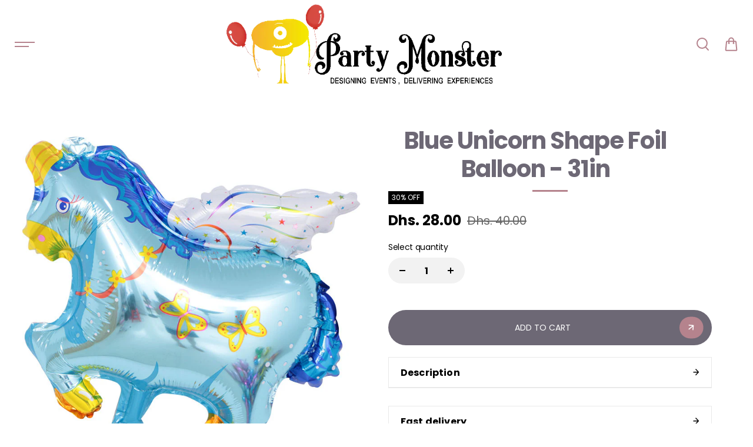

--- FILE ---
content_type: text/html; charset=utf-8
request_url: https://www.partymonster.ae/products/blue-unicorn-shape-foil-balloon-31in
body_size: 39905
content:
<!doctype html>
  <html class="no-js" lang="en">
    <head>
      <meta charset="utf-8">
      <meta http-equiv="X-UA-Compatible" content="IE=edge">
      <meta name="viewport" content="width=device-width,initial-scale=1">
      <meta name="theme-color" content="#F5F5F5">
      <meta name="google-site-verification" content="nCwO8Du79mtoLjnKPzeCpE61KAA1j-YMHSU1J1CwX9c" />
      
  
  <meta property="og:site_name" content="PartyMonster.ae">
  <meta property="og:url" content="https://www.partymonster.ae/products/blue-unicorn-shape-foil-balloon-31in">
  <meta property="og:title" content="Blue Unicorn Shape Foil Balloon - 31in">
  <meta property="og:type" content="product">
  <meta property="og:description" content="  Blue Unicorn Shape Foil Balloon - 31in x 27in   FREE HELIUM FILLING CALL US AT 052-9070051 FOR URGENT DELIVERIES OR HELP WITH SELECTING BALLOONS Pair with latex balloons in pink, blue, gold, white, etc to make a beautiful balloon bouquet  "><meta property="og:image" content="http://www.partymonster.ae/cdn/shop/products/IMG_5173.jpg?v=1571610083">
    <meta property="og:image:secure_url" content="https://www.partymonster.ae/cdn/shop/products/IMG_5173.jpg?v=1571610083">
    <meta property="og:image:width" content="800">
    <meta property="og:image:height" content="800"><meta property="og:price:amount" content="28.00">
    <meta property="og:price:currency" content="AED"><meta name="twitter:card" content="summary_large_image">
  <meta name="twitter:title" content="Blue Unicorn Shape Foil Balloon - 31in">
  <meta name="twitter:description" content="  Blue Unicorn Shape Foil Balloon - 31in x 27in   FREE HELIUM FILLING CALL US AT 052-9070051 FOR URGENT DELIVERIES OR HELP WITH SELECTING BALLOONS Pair with latex balloons in pink, blue, gold, white, etc to make a beautiful balloon bouquet  ">
  
      <link rel="canonical" href="https://www.partymonster.ae/products/blue-unicorn-shape-foil-balloon-31in">
      <link rel="preconnect" href="https://cdn.shopify.com" crossorigin>
      <link
        rel="preload"
        as="image"
        href="https://www.partymonster.ae/cdn/shop/files/bgballoons_1000x.png?v=1747249269"
        fetchpriority="high"
      />
      <link
        rel="preload"
        as="image"
        href="/cdn/shop/files/balloons_70d1bcb9-71d9-4880-9c77-845e95f03a8b_765x800.png?v=1747263812"
        fetchpriority="high"
      />
      <link
        rel="preload"
        as="image"
        href="/cdn/shop/files/balloons_70d1bcb9-71d9-4880-9c77-845e95f03a8b_small.png?v=1747263812x170"
        fetchpriority="high"
      />

      <link rel="preload" as="font" type="font/woff2" href="https://www.partymonster.ae/cdn/fonts/poppins/poppins_n4.934accbf9f5987aa89334210e6c1e9151f37d3b6.woff2?h1=dGhlcGFydHlzaG9wLmFl&h2=cGFydHltb25zdGVyLmFl&h3=cG9wcGluZ3BhcnRpZXMuYWNjb3VudC5teXNob3BpZnkuY29t&hmac=170a1e6f5f24789ae51bff52d8874f574db82c12cadf3e91283671294d19aa90" crossorigin>
      <link rel="preload" as="font" type="font/woff2" href="https://www.partymonster.ae/cdn/fonts/poppins/poppins_n7.58aca33913fc6666cc9e8a53f6b16ec5c3c05a3f.woff2?h1=dGhlcGFydHlzaG9wLmFl&h2=cGFydHltb25zdGVyLmFl&h3=cG9wcGluZ3BhcnRpZXMuYWNjb3VudC5teXNob3BpZnkuY29t&hmac=367b89d946ff89fddbbf355f1315064ec87e9af67f22432bbf0971182eb8cffa" crossorigin>
      <link rel="preload" as="font" type="font/woff2" href="https://www.partymonster.ae/cdn/fonts/poppins/poppins_i7.4f85a5d51a1aecf426eea47ac4570ef7341bfdc1.woff2?h1=dGhlcGFydHlzaG9wLmFl&h2=cGFydHltb25zdGVyLmFl&h3=cG9wcGluZ3BhcnRpZXMuYWNjb3VudC5teXNob3BpZnkuY29t&hmac=f46d135b43456c3d524fdd4e206391059550ddffe68bd83df76b38047888360c" crossorigin><link rel="icon" type="image/png" href="//www.partymonster.ae/cdn/shop/files/logo_black_text_0dea296b-f422-4de2-ab22-8d429e0d4741.png?crop=center&height=32&v=1736958161&width=32"><!-- We’re using at least one custom font that lives on Shopify’s CDN -->
        <link rel="preconnect" href="https://fonts.shopifycdn.com" crossorigin><title>
        Blue Unicorn Shape Foil Balloon - 31in
      </title>
  
      
        <meta name="description" content="  Blue Unicorn Shape Foil Balloon - 31in x 27in   FREE HELIUM FILLING CALL US AT 052-9070051 FOR URGENT DELIVERIES OR HELP WITH SELECTING BALLOONS Pair with latex balloons in pink, blue, gold, white, etc to make a beautiful balloon bouquet  ">
      
      <script>window.performance && window.performance.mark && window.performance.mark('shopify.content_for_header.start');</script><meta id="shopify-digital-wallet" name="shopify-digital-wallet" content="/26395234/digital_wallets/dialog">
<link rel="alternate" hreflang="x-default" href="https://www.partymonster.ae/products/blue-unicorn-shape-foil-balloon-31in">
<link rel="alternate" hreflang="en" href="https://www.partymonster.ae/products/blue-unicorn-shape-foil-balloon-31in">
<link rel="alternate" hreflang="ar" href="https://www.partymonster.ae/ar/products/blue-unicorn-shape-foil-balloon-31in">
<link rel="alternate" type="application/json+oembed" href="https://www.partymonster.ae/products/blue-unicorn-shape-foil-balloon-31in.oembed">
<script async="async" src="/checkouts/internal/preloads.js?locale=en-AE"></script>
<script id="shopify-features" type="application/json">{"accessToken":"6a758564655acead5d95a8e4e9981f08","betas":["rich-media-storefront-analytics"],"domain":"www.partymonster.ae","predictiveSearch":true,"shopId":26395234,"locale":"en"}</script>
<script>var Shopify = Shopify || {};
Shopify.shop = "poppingparties.myshopify.com";
Shopify.locale = "en";
Shopify.currency = {"active":"AED","rate":"1.0"};
Shopify.country = "AE";
Shopify.theme = {"name":"Shark Amine's Version","id":146111299838,"schema_name":"Shark","schema_version":"1.3.3","theme_store_id":2619,"role":"main"};
Shopify.theme.handle = "null";
Shopify.theme.style = {"id":null,"handle":null};
Shopify.cdnHost = "www.partymonster.ae/cdn";
Shopify.routes = Shopify.routes || {};
Shopify.routes.root = "/";</script>
<script type="module">!function(o){(o.Shopify=o.Shopify||{}).modules=!0}(window);</script>
<script>!function(o){function n(){var o=[];function n(){o.push(Array.prototype.slice.apply(arguments))}return n.q=o,n}var t=o.Shopify=o.Shopify||{};t.loadFeatures=n(),t.autoloadFeatures=n()}(window);</script>
<script id="shop-js-analytics" type="application/json">{"pageType":"product"}</script>
<script defer="defer" async type="module" src="//www.partymonster.ae/cdn/shopifycloud/shop-js/modules/v2/client.init-shop-cart-sync_BT-GjEfc.en.esm.js"></script>
<script defer="defer" async type="module" src="//www.partymonster.ae/cdn/shopifycloud/shop-js/modules/v2/chunk.common_D58fp_Oc.esm.js"></script>
<script defer="defer" async type="module" src="//www.partymonster.ae/cdn/shopifycloud/shop-js/modules/v2/chunk.modal_xMitdFEc.esm.js"></script>
<script type="module">
  await import("//www.partymonster.ae/cdn/shopifycloud/shop-js/modules/v2/client.init-shop-cart-sync_BT-GjEfc.en.esm.js");
await import("//www.partymonster.ae/cdn/shopifycloud/shop-js/modules/v2/chunk.common_D58fp_Oc.esm.js");
await import("//www.partymonster.ae/cdn/shopifycloud/shop-js/modules/v2/chunk.modal_xMitdFEc.esm.js");

  window.Shopify.SignInWithShop?.initShopCartSync?.({"fedCMEnabled":true,"windoidEnabled":true});

</script>
<script id="__st">var __st={"a":26395234,"offset":14400,"reqid":"4fec9ad4-5dd1-4990-b177-4810e8230d1a-1769291342","pageurl":"www.partymonster.ae\/products\/blue-unicorn-shape-foil-balloon-31in","u":"6d53b4832d48","p":"product","rtyp":"product","rid":503910039596};</script>
<script>window.ShopifyPaypalV4VisibilityTracking = true;</script>
<script id="captcha-bootstrap">!function(){'use strict';const t='contact',e='account',n='new_comment',o=[[t,t],['blogs',n],['comments',n],[t,'customer']],c=[[e,'customer_login'],[e,'guest_login'],[e,'recover_customer_password'],[e,'create_customer']],r=t=>t.map((([t,e])=>`form[action*='/${t}']:not([data-nocaptcha='true']) input[name='form_type'][value='${e}']`)).join(','),a=t=>()=>t?[...document.querySelectorAll(t)].map((t=>t.form)):[];function s(){const t=[...o],e=r(t);return a(e)}const i='password',u='form_key',d=['recaptcha-v3-token','g-recaptcha-response','h-captcha-response',i],f=()=>{try{return window.sessionStorage}catch{return}},m='__shopify_v',_=t=>t.elements[u];function p(t,e,n=!1){try{const o=window.sessionStorage,c=JSON.parse(o.getItem(e)),{data:r}=function(t){const{data:e,action:n}=t;return t[m]||n?{data:e,action:n}:{data:t,action:n}}(c);for(const[e,n]of Object.entries(r))t.elements[e]&&(t.elements[e].value=n);n&&o.removeItem(e)}catch(o){console.error('form repopulation failed',{error:o})}}const l='form_type',E='cptcha';function T(t){t.dataset[E]=!0}const w=window,h=w.document,L='Shopify',v='ce_forms',y='captcha';let A=!1;((t,e)=>{const n=(g='f06e6c50-85a8-45c8-87d0-21a2b65856fe',I='https://cdn.shopify.com/shopifycloud/storefront-forms-hcaptcha/ce_storefront_forms_captcha_hcaptcha.v1.5.2.iife.js',D={infoText:'Protected by hCaptcha',privacyText:'Privacy',termsText:'Terms'},(t,e,n)=>{const o=w[L][v],c=o.bindForm;if(c)return c(t,g,e,D).then(n);var r;o.q.push([[t,g,e,D],n]),r=I,A||(h.body.append(Object.assign(h.createElement('script'),{id:'captcha-provider',async:!0,src:r})),A=!0)});var g,I,D;w[L]=w[L]||{},w[L][v]=w[L][v]||{},w[L][v].q=[],w[L][y]=w[L][y]||{},w[L][y].protect=function(t,e){n(t,void 0,e),T(t)},Object.freeze(w[L][y]),function(t,e,n,w,h,L){const[v,y,A,g]=function(t,e,n){const i=e?o:[],u=t?c:[],d=[...i,...u],f=r(d),m=r(i),_=r(d.filter((([t,e])=>n.includes(e))));return[a(f),a(m),a(_),s()]}(w,h,L),I=t=>{const e=t.target;return e instanceof HTMLFormElement?e:e&&e.form},D=t=>v().includes(t);t.addEventListener('submit',(t=>{const e=I(t);if(!e)return;const n=D(e)&&!e.dataset.hcaptchaBound&&!e.dataset.recaptchaBound,o=_(e),c=g().includes(e)&&(!o||!o.value);(n||c)&&t.preventDefault(),c&&!n&&(function(t){try{if(!f())return;!function(t){const e=f();if(!e)return;const n=_(t);if(!n)return;const o=n.value;o&&e.removeItem(o)}(t);const e=Array.from(Array(32),(()=>Math.random().toString(36)[2])).join('');!function(t,e){_(t)||t.append(Object.assign(document.createElement('input'),{type:'hidden',name:u})),t.elements[u].value=e}(t,e),function(t,e){const n=f();if(!n)return;const o=[...t.querySelectorAll(`input[type='${i}']`)].map((({name:t})=>t)),c=[...d,...o],r={};for(const[a,s]of new FormData(t).entries())c.includes(a)||(r[a]=s);n.setItem(e,JSON.stringify({[m]:1,action:t.action,data:r}))}(t,e)}catch(e){console.error('failed to persist form',e)}}(e),e.submit())}));const S=(t,e)=>{t&&!t.dataset[E]&&(n(t,e.some((e=>e===t))),T(t))};for(const o of['focusin','change'])t.addEventListener(o,(t=>{const e=I(t);D(e)&&S(e,y())}));const B=e.get('form_key'),M=e.get(l),P=B&&M;t.addEventListener('DOMContentLoaded',(()=>{const t=y();if(P)for(const e of t)e.elements[l].value===M&&p(e,B);[...new Set([...A(),...v().filter((t=>'true'===t.dataset.shopifyCaptcha))])].forEach((e=>S(e,t)))}))}(h,new URLSearchParams(w.location.search),n,t,e,['guest_login'])})(!0,!0)}();</script>
<script integrity="sha256-4kQ18oKyAcykRKYeNunJcIwy7WH5gtpwJnB7kiuLZ1E=" data-source-attribution="shopify.loadfeatures" defer="defer" src="//www.partymonster.ae/cdn/shopifycloud/storefront/assets/storefront/load_feature-a0a9edcb.js" crossorigin="anonymous"></script>
<script data-source-attribution="shopify.dynamic_checkout.dynamic.init">var Shopify=Shopify||{};Shopify.PaymentButton=Shopify.PaymentButton||{isStorefrontPortableWallets:!0,init:function(){window.Shopify.PaymentButton.init=function(){};var t=document.createElement("script");t.src="https://www.partymonster.ae/cdn/shopifycloud/portable-wallets/latest/portable-wallets.en.js",t.type="module",document.head.appendChild(t)}};
</script>
<script data-source-attribution="shopify.dynamic_checkout.buyer_consent">
  function portableWalletsHideBuyerConsent(e){var t=document.getElementById("shopify-buyer-consent"),n=document.getElementById("shopify-subscription-policy-button");t&&n&&(t.classList.add("hidden"),t.setAttribute("aria-hidden","true"),n.removeEventListener("click",e))}function portableWalletsShowBuyerConsent(e){var t=document.getElementById("shopify-buyer-consent"),n=document.getElementById("shopify-subscription-policy-button");t&&n&&(t.classList.remove("hidden"),t.removeAttribute("aria-hidden"),n.addEventListener("click",e))}window.Shopify?.PaymentButton&&(window.Shopify.PaymentButton.hideBuyerConsent=portableWalletsHideBuyerConsent,window.Shopify.PaymentButton.showBuyerConsent=portableWalletsShowBuyerConsent);
</script>
<script data-source-attribution="shopify.dynamic_checkout.cart.bootstrap">document.addEventListener("DOMContentLoaded",(function(){function t(){return document.querySelector("shopify-accelerated-checkout-cart, shopify-accelerated-checkout")}if(t())Shopify.PaymentButton.init();else{new MutationObserver((function(e,n){t()&&(Shopify.PaymentButton.init(),n.disconnect())})).observe(document.body,{childList:!0,subtree:!0})}}));
</script>

<script>window.performance && window.performance.mark && window.performance.mark('shopify.content_for_header.end');</script>

<style data-shopify>
      @font-face {
  font-family: Poppins;
  font-weight: 400;
  font-style: normal;
  font-display: swap;
  src: url("//www.partymonster.ae/cdn/fonts/poppins/poppins_n4.0ba78fa5af9b0e1a374041b3ceaadf0a43b41362.woff2") format("woff2"),
       url("//www.partymonster.ae/cdn/fonts/poppins/poppins_n4.214741a72ff2596839fc9760ee7a770386cf16ca.woff") format("woff");
}

      @font-face {
  font-family: Poppins;
  font-weight: 700;
  font-style: normal;
  font-display: swap;
  src: url("//www.partymonster.ae/cdn/fonts/poppins/poppins_n7.56758dcf284489feb014a026f3727f2f20a54626.woff2") format("woff2"),
       url("//www.partymonster.ae/cdn/fonts/poppins/poppins_n7.f34f55d9b3d3205d2cd6f64955ff4b36f0cfd8da.woff") format("woff");
}

      @font-face {
  font-family: Poppins;
  font-weight: 400;
  font-style: italic;
  font-display: swap;
  src: url("//www.partymonster.ae/cdn/fonts/poppins/poppins_i4.846ad1e22474f856bd6b81ba4585a60799a9f5d2.woff2") format("woff2"),
       url("//www.partymonster.ae/cdn/fonts/poppins/poppins_i4.56b43284e8b52fc64c1fd271f289a39e8477e9ec.woff") format("woff");
}

      @font-face {
  font-family: Poppins;
  font-weight: 700;
  font-style: italic;
  font-display: swap;
  src: url("//www.partymonster.ae/cdn/fonts/poppins/poppins_i7.42fd71da11e9d101e1e6c7932199f925f9eea42d.woff2") format("woff2"),
       url("//www.partymonster.ae/cdn/fonts/poppins/poppins_i7.ec8499dbd7616004e21155106d13837fff4cf556.woff") format("woff");
}

      @font-face {
  font-family: Poppins;
  font-weight: 400;
  font-style: normal;
  font-display: swap;
  src: url("//www.partymonster.ae/cdn/fonts/poppins/poppins_n4.0ba78fa5af9b0e1a374041b3ceaadf0a43b41362.woff2") format("woff2"),
       url("//www.partymonster.ae/cdn/fonts/poppins/poppins_n4.214741a72ff2596839fc9760ee7a770386cf16ca.woff") format("woff");
}

      @font-face {
  font-family: Poppins;
  font-weight: 400;
  font-style: italic;
  font-display: swap;
  src: url("//www.partymonster.ae/cdn/fonts/poppins/poppins_i4.846ad1e22474f856bd6b81ba4585a60799a9f5d2.woff2") format("woff2"),
       url("//www.partymonster.ae/cdn/fonts/poppins/poppins_i4.56b43284e8b52fc64c1fd271f289a39e8477e9ec.woff") format("woff");
}



  :root {
      --body-font-family: Poppins,sans-serif;
      --body-font-weight: 400;
      --body-font-style: normal;
      --body-font-line-height: 1.6;
      --body-letter-spacing: 0.0em;
      --body-font-scale: 1.0;;
      --heading-font-family: Poppins,sans-serif;
      --heading-font-style: normal;
      --heading-font-weight: 400;
      --heading-font-line-height: 1.2;
      --heading-letter-spacing: -0.025em;
      --heading-font-scale: 1.0;
      --button-font-family: var(--heading-font-family);
      --button-font-weight:var(--heading-font-style);
      --button-font-style:var(--heading-font-weight);
      --button-text-transform: uppercase;
      --button-radius: 100px;
      --form-radius: 100px;
      --card-radius:16px;
      --block-radius:16px;
      --xsmall-text: calc(var(--body-font-scale) * 10px);
      --small-text: calc(var(--body-font-scale) * 12px);
      --text: calc(var(--body-font-scale) * 14px);
      --medium-text: calc(var(--body-font-scale) * 16px);
      --large-text: calc(var(--body-font-scale) * 18px);
      --h1: calc(var(--heading-font-scale) * 75px);
      --h2: calc(var(--heading-font-scale) * 60px);
      --h3: calc(var(--heading-font-scale) * 40px);
      --h4: calc(var(--heading-font-scale) * 30px);
      --h5: calc(var(--heading-font-scale) * 24px);
      --h6: calc(var(--heading-font-scale) * 20px);

      --header-background: #ffffff;
      --header-text-color:#b5838d;
      --header-hover-color: #ffb4a2;
      --submenu-background:#ffffff;
      --submenu-color:#b5838d;
      --submenu-hover-color:#b5838d;
      --submenu-border-color:rgba(0,0,0,0);


      --footer-background:#6d6875;
      --footer-heading-color:#b5838d;
      --footer-text-color:#ffffff;
      --footer-link-color:#FFFFFF;

      
--footer-background-light:#ab737e;--footer-hover-color: #ffffff;
      --footer-newsletter-background:#FFFFFF;
      --footer-newsletter-text:#b5838d;


      
--footer-newsletter-placeholder-text: #ab737e;/* Secondary footer */

      --footer-secondary-background:#b5838d;
      --footer-secondary-color:#ffffff;
      --footer-secondary-link-color:#ffcdb2;
      --footer-policies-background:#000000;
      --footer-policies-color:#757575;
      --footer-policies-link-color:#757575;
      --footer-policies-link-hover:#ffffff;

      --error-text-color: red;
      --error-text-background: rgba(255, 0, 0, 0.05);
      --success-text-color: green;
      --success-text-background: rgba(0, 128, 0, 0.05);

      --top-spacer: 0;
      --bottom-spacer: 0;

      --sale-badge-bg:#0273ed;
      --sale-badge-color:#FFFFFF;
      --custom-badge-bg:  #62e483;
      --custom-badge-color: #000000;
      --soldout-badge-bg: #ececec;
      --soldout-badge-color: #FFFFFF;
      --product-discount-color:#FFFFFF;
      --product-discount-background:#000000;

      --border-width:1px;
      --button-border-width:1px;
      --page-overlay-background: 0,0,0;
      --page-overlay-opacity: 0.2;
      --article-overlay-background: 0,0,0;
      --article-overlay-opacity: 0.2;

  }
  
    .blog-post-item.content-overlay{
        --heading-color: #ffffff;
        --text-color: #ffffff
      }
  
  :root,
    .primary-scheme{
      
        --body-background:#ffffff;
      
      --body-alternate-background: #f2f2f2;
      --heading-color: #000000;
      --text-color: #000000;
      --text-light-color: rgba(0, 0, 0, 0.5);
      --text-extralight-color: rgba(0, 0, 0, 0.3);
      --link-color: #a60c0c;
      --button-background:#252324;
      --button-text-color: #ffffff;
      --button-border: #252324;
      --button-background-hover: #a60c0c;
      --button-text-color-hover: #ffffff;
      --button-border-hover: #a60c0c;
      --image-bg: #ffffff;
      --form-border: #d8d8d8;
      --form-background: #f2f2f2;
      --form-text-color: #252324;
      --border-color: #e9e9e9;
      --slider-icon-color: #ffffff;
      --slider-icon-background: #252324;
      --slider-icon-border:rgba(0,0,0,0);
      --product-border:#e9e9e9;
      --product-background:#ffffff;
      --product-title-color:#252324;

        
--shipping-bar-line:#808080;
--heading-color-light:#333333;}


    .secondary-scheme{
      
        --body-background:#f5f5f5;
      
      --body-alternate-background: #ffffff;
      --heading-color: #000000;
      --text-color: #000000;
      --text-light-color: rgba(0, 0, 0, 0.5);
      --text-extralight-color: rgba(0, 0, 0, 0.3);
      --link-color: #a60c0c;
      --button-background:#000000;
      --button-text-color: #ffffff;
      --button-border: #000000;
      --button-background-hover: #a60c0c;
      --button-text-color-hover: #ffffff;
      --button-border-hover: #a60c0c;
      --image-bg: #f2f2f2;
      --form-border: #d8d8d8;
      --form-background: #ffffff;
      --form-text-color: #252324;
      --border-color: #e9e9e9;
      --slider-icon-color: #ffffff;
      --slider-icon-background: #000000;
      --slider-icon-border:rgba(0,0,0,0);
      --product-border:#e9e9e9;
      --product-background:#ffffff;
      --product-title-color:#252324;

        
--shipping-bar-line:#767676;
--heading-color-light:#333333;}


    .tertiary-scheme{
      
        --body-background:#252324;
      
      --body-alternate-background: #000000;
      --heading-color: #b7b7b7;
      --text-color: #ffffff;
      --text-light-color: rgba(255, 255, 255, 0.5);
      --text-extralight-color: rgba(255, 255, 255, 0.3);
      --link-color: #a60c0c;
      --button-background:#ffffff;
      --button-text-color: #000000;
      --button-border: #ffffff;
      --button-background-hover: #000000;
      --button-text-color-hover: #ffffff;
      --button-border-hover: #000000;
      --image-bg: #242223;
      --form-border: #484848;
      --form-background: #ffffff;
      --form-text-color: #000000;
      --border-color: #313131;
      --slider-icon-color: #ffffff;
      --slider-icon-background: #000000;
      --slider-icon-border:rgba(0,0,0,0);
      --product-border:#313131;
      --product-background:#ffffff;
      --product-title-color:#000000;

        
--shipping-bar-line:#595557;
--heading-color-light:#383838;}


    .quatnary-scheme{
      
        --body-background:#d8f120;
      
      --body-alternate-background: #ffffff;
      --heading-color: #0a0a0a;
      --text-color: #484848;
      --text-light-color: rgba(72, 72, 72, 0.5);
      --text-extralight-color: rgba(72, 72, 72, 0.3);
      --link-color: #a60c0c;
      --button-background:#252324;
      --button-text-color: #ffffff;
      --button-border: #252324;
      --button-background-hover: #a60c0c;
      --button-text-color-hover: #ffffff;
      --button-border-hover: #a60c0c;
      --image-bg: #ffffff;
      --form-border: #0a0a0a;
      --form-background: #ffffff;
      --form-text-color: #0a0a0a;
      --border-color: #e9e9e9;
      --slider-icon-color: #ffffff;
      --slider-icon-background: #252324;
      --slider-icon-border:rgba(0,0,0,0);
      --product-border:#e9e9e9;
      --product-background:#ffffff;
      --product-title-color:#0a0a0a;

        
--shipping-bar-line:#0f1101;
--heading-color-light:#3d3d3d;}



  @media (max-width:1440px){
      :root{
      --h1: calc(var(--heading-font-scale) * 70px);
      --h2: calc(var(--heading-font-scale) * 55px);
      }
  }
  @media (max-width:1199px){
      :root{
      --h1: calc(var(--heading-font-scale) * 60px);
      --h2: calc(var(--heading-font-scale) * 50px);
      --h3: calc(var(--heading-font-scale) * 30px);
      --h4: calc(var(--heading-font-scale) * 26px);
      --h5: calc(var(--heading-font-scale) * 22px);
      }
  }
  @media (max-width:991px){
      :root{
      --h1: calc(var(--heading-font-scale) * 50px);
      --h2: calc(var(--heading-font-scale) * 40px);
      --h4: calc(var(--heading-font-scale) * 24px);
      --h5: calc(var(--heading-font-scale) * 22px);
      }
  }
  @media (max-width:767px){
      :root{
        --h1: calc(var(--heading-font-scale) * 40px);
        --h2: calc(var(--heading-font-scale) * 36px);
        --parallex-height:;
        --button-radius: 3px;
        --form-radius: 0px;
        --card-radius:0px;
        --block-radius:0px;
      }
  }
  @media (max-width:575px){
      :root{
        --h2: calc(var(--heading-font-scale) * 30px);
        --h3: calc(var(--heading-font-scale) * 28px);
      }
  }
</style>
<link rel="preload" as="style" href="//www.partymonster.ae/cdn/shop/t/13/assets/slick.css?v=99639561323254153231736956190">
<link rel="preload" as="style" href="//www.partymonster.ae/cdn/shop/t/13/assets/base.css?v=58007438668840762791746872969">
<link rel="preload" as="style" href="//www.partymonster.ae/cdn/shop/t/13/assets/common.css?v=68063946343697779931750525664">
<link rel="preload" as="style" href="//www.partymonster.ae/cdn/shop/t/13/assets/header.css?v=83359783350723978931747504246">

<link href="//www.partymonster.ae/cdn/shop/t/13/assets/slick.css?v=99639561323254153231736956190" rel="stylesheet" type="text/css" media="all" />
<link href="//www.partymonster.ae/cdn/shop/t/13/assets/base.css?v=58007438668840762791746872969" rel="stylesheet" type="text/css" media="all" />
<link href="//www.partymonster.ae/cdn/shop/t/13/assets/common.css?v=68063946343697779931750525664" rel="stylesheet" type="text/css" media="all" />
<link href="//www.partymonster.ae/cdn/shop/t/13/assets/header.css?v=83359783350723978931747504246" rel="stylesheet" type="text/css" media="all" />


  <link rel="preload" as="style" href="//www.partymonster.ae/cdn/shop/t/13/assets/aos.css?v=65763176726950782561736956189">
  <link href="//www.partymonster.ae/cdn/shop/t/13/assets/aos.css?v=65763176726950782561736956189" rel="stylesheet" type="text/css" media="all" />


<!-- 1) Native passive‐listener polyfill -->
<script>
  (function() {
    let supportsPassive = false;
    try {
      const opts = Object.defineProperty({}, 'passive', {
        get() { supportsPassive = true; }
      });
      window.addEventListener('testPassive', null, opts);
      window.removeEventListener('testPassive', null, opts);
    } catch (e) {}

    ['touchstart','touchmove','touchend','touchcancel','wheel','mousewheel','DOMMouseScroll']
    .forEach(evt => {
      const origAdd = EventTarget.prototype.addEventListener;
      const origRemove = EventTarget.prototype.removeEventListener;

      EventTarget.prototype.addEventListener = function(type, listener, options) {
        if (type === evt && !(options && options.passive === false)) {
          options = typeof options === 'object'
            ? Object.assign({}, options, { passive: true })
            : { passive: true };
        }
        return origAdd.call(this, type, listener, options);
      };

      EventTarget.prototype.removeEventListener = function(type, listener, options) {
        if (type === evt && !(options && options.passive === false)) {
          options = typeof options === 'object'
            ? Object.assign({}, options, { passive: true })
            : { passive: true };
        }
        return origRemove.call(this, type, listener, options);
      };
    });
  })();
</script>

<!-- 2) Export Shopify globals to window -->
<script>
  // URLs
  window.searchurl        = '/search';
  window.cartUrl          = '/cart.js';
  window.mainCartUrl      = '/cart';
  window.cartAdd          = '/cart/add';
  window.cartAddUrl       = '/cart/add.js';
  window.cartUpdateUrl    = '/cart/update.js';
  window.cartChangeUrl    = '/cart/change.js';
  window.cartClearUrl     = '/cart/clear.js';
  window.rootUrl          = '/';

  // UI text & icons
  window.showLessText     = `Show less`;
  window.showMoreText     = `Show more`;
  window.slInventory      = {};

  window.prevArrow        = '<button class="slide-arrow prev-arrow" aria-label="previous arrow">←</button>';
  window.nextArrow        = '<button class="slide-arrow next-arrow" aria-label="next arrow">→</button>';

  // Data lists
  window.countryListData  = {
    AF: "Afghanistan", AX: "Aland Islands", AL: "Albania", /* … */ ZW: "Zimbabwe"
  };

  // Shipping
  window.freeShippingAmount        = `0`;
  window.ShippingBarText           = ``;
  window.freeShippingBarSuccessText= ``;
  window.googleMapApiKey           = '';
  window.freeShippingBarStatus     = false;
  window.preLoaderIcon             = `<div class="search-loader"><svg width="50" height="50" viewBox="0 0 100 100"><circle cx="50" cy="50" r="35" stroke="currentColor" stroke-width="6" stroke-dasharray="164.93 56.98"><animateTransform attributeName="transform" type="rotate" values="0 50 50;360 50 50" dur="1s" repeatCount="indefinite"/></circle></svg></div>`;

  // Cart
  window.cartTotalPrice   = 0;
  window.cartItemCount    = 0;

  // Misc
  window.noResultFound    = `No result found`;
  window.moneyFormat      = "Dhs. {{amount}}";
  window.preorderStatus   = false;
  window.preorderText     = `Preorder`;
  window.soldOutText      = `Sold out`;
  window.saleOffText      = `OFF`;
  window.unitPriceText    = `Unit price`;
  window.addToCartText    = `Add to cart`;
  window.unavailableText  = `Unavailable`;
  window.shipRateUnavailable = `Cart shipping rate is not available.`;
  window.clearbtnRecent   = `Clear`;
  window.recentHeading    = `Recent Search`;

  window.variantStyle     = `swatch`;
  window.animationStatus  = true;
  window.preloaderAppearance = `first_time`;
</script>

<style>
  
  
</style>

<!-- 3) Load jQuery, then hook special events -->
<script src="//www.partymonster.ae/cdn/shop/t/13/assets/jquery.min.js?v=154527277918247284581747308680" defer></script>
<script>
  document.addEventListener('DOMContentLoaded', function() {
    if (!window.jQuery || !jQuery.event) return;

    let supportsPassive = false;
    try {
      const opts = Object.defineProperty({}, 'passive', {
        get() { supportsPassive = true; }
      });
      window.addEventListener('testPassive', null, opts);
      window.removeEventListener('testPassive', null, opts);
    } catch(e) {}

    function hasNoPrevent(ns) {
      const s = Array.isArray(ns) ? ns.join(' ') : String(ns || '');
      return s.indexOf('noPreventDefault') > -1;
    }

    ['touchstart','touchmove','touchend','touchcancel','wheel','mousewheel','DOMMouseScroll']
    .forEach(evt => {
      jQuery.event.special[evt] = {
        setup(_, ns, handle) {
          const opts = hasNoPrevent(ns) ? { passive: false } : { passive: true };
          this.addEventListener(evt, handle, supportsPassive ? opts : false);
          return false;
        },
        teardown(_, ns, handle) {
          const opts = hasNoPrevent(ns) ? { passive: false } : { passive: true };
          this.removeEventListener(evt, handle, supportsPassive ? opts : false);
        }
      };
    });
  });
</script>


  <script src="//www.partymonster.ae/cdn/shop/t/13/assets/aos.js?v=146123878477799097641736956189" defer></script>

<script src="//www.partymonster.ae/cdn/shop/t/13/assets/lazysizes.min.js?v=166473712726788881691736956189" defer></script>
<script src="//www.partymonster.ae/cdn/shop/t/13/assets/slick.min.js?v=40527587340736000061736956190" defer></script>
<script src="//www.partymonster.ae/cdn/shop/t/13/assets/parallax.js?v=121117513572645429621736956190" defer></script>
<script src="//www.partymonster.ae/cdn/shop/t/13/assets/product-model.js?v=66945402007971227111736956190" defer></script>
<script src="//www.partymonster.ae/cdn/shop/t/13/assets/global.js?v=132504601992858018931748782570" defer></script>
<script src="//www.partymonster.ae/cdn/shop/t/13/assets/search.js?v=48035064347528028151736956190" defer></script>
<link rel="preload" href="//www.partymonster.ae/cdn/shop/t/13/assets/MixedCss.css?v=81885091532574743171748788792" as="style">
      <link rel="stylesheet" href="//www.partymonster.ae/cdn/shop/t/13/assets/MixedCss.css?v=81885091532574743171748788792">
    <!-- BEGIN app block: shopify://apps/delivery-pickup/blocks/odd-block/80605365-b4f4-42ba-9b84-3d39984a49dc -->  
  
  
  
  
  <script>
    function _0x2197(_0x2946b1,_0x6c7c4c){var _0x15d7c5=_0x15d7();return _0x2197=function(_0x219790,_0xc28fad){_0x219790=_0x219790-0x11e;var _0x5e1640=_0x15d7c5[_0x219790];return _0x5e1640;},_0x2197(_0x2946b1,_0x6c7c4c);}var _0x50d14b=_0x2197;(function(_0x227c2c,_0x423dfc){var _0x1ec0c9=_0x2197,_0x4f0baa=_0x227c2c();while(!![]){try{var _0x411c1e=parseInt(_0x1ec0c9(0x128))/0x1*(-parseInt(_0x1ec0c9(0x123))/0x2)+-parseInt(_0x1ec0c9(0x12b))/0x3+-parseInt(_0x1ec0c9(0x131))/0x4*(-parseInt(_0x1ec0c9(0x132))/0x5)+parseInt(_0x1ec0c9(0x133))/0x6*(parseInt(_0x1ec0c9(0x130))/0x7)+parseInt(_0x1ec0c9(0x126))/0x8*(-parseInt(_0x1ec0c9(0x12c))/0x9)+parseInt(_0x1ec0c9(0x121))/0xa+-parseInt(_0x1ec0c9(0x11e))/0xb*(-parseInt(_0x1ec0c9(0x135))/0xc);if(_0x411c1e===_0x423dfc)break;else _0x4f0baa['push'](_0x4f0baa['shift']());}catch(_0x405d49){_0x4f0baa['push'](_0x4f0baa['shift']());}}}(_0x15d7,0x9a9d2),window[_0x50d14b(0x12e)]=_0x50d14b(0x127));if(location['href'][_0x50d14b(0x12a)](_0x50d14b(0x136))){var order_id=atob(location[_0x50d14b(0x120)][_0x50d14b(0x129)]('?data=')[0x1])[_0x50d14b(0x129)]('&')[0x0][_0x50d14b(0x129)]('order_id=')[0x1],ty_link=atob(location[_0x50d14b(0x120)][_0x50d14b(0x129)](_0x50d14b(0x12f))[0x1])[_0x50d14b(0x129)]('&')[0x1][_0x50d14b(0x129)](_0x50d14b(0x137))[0x1],exist_id=localStorage[_0x50d14b(0x134)](_0x50d14b(0x122)),orderArray={};exist_id?(!JSON[_0x50d14b(0x124)](exist_id)[order_id]&&(orderArray[order_id]='0'),orderArray={...JSON['parse'](exist_id),...orderArray}):orderArray[order_id]='0',window[_0x50d14b(0x138)][_0x50d14b(0x125)](_0x50d14b(0x122),JSON[_0x50d14b(0x12d)](orderArray)),ty_link!=''&&(window[_0x50d14b(0x11f)]=ty_link);}function _0x15d7(){var _0x478bff=['997208RoDepl','{"0":1}','418478tReEui','split','includes','2243148YpOopi','81UqgdRC','stringify','prevent_checkout','?data=','35vemzzr','120NhMRkl','202715cchOqN','55716JRSdAd','getItem','20389548XjGGUI','data','order_link=','localStorage','11HvWIeX','location','href','7964580uJGPEk','order_id','6wJgwxN','parse','setItem'];_0x15d7=function(){return _0x478bff;};return _0x15d7();}
  </script><!-- When to load our JS in all pages -->
            <script type="text/javascript" async src="https://odd.identixweb.com/order-delivery-date/front_scripts/static/js/main.js"></script><!-- When to load our JS only in cart page but we need to load in customer order detail and account page for reschedule order details --><!-- To load our preview using "run wizard" button that time use this JS -->
 <script type="text/javascript" async src="https://odd.identixweb.com/order-delivery-date/assets/js/odd_preview.min.js"></script>

  <!-- END app block --><link href="https://monorail-edge.shopifysvc.com" rel="dns-prefetch">
<script>(function(){if ("sendBeacon" in navigator && "performance" in window) {try {var session_token_from_headers = performance.getEntriesByType('navigation')[0].serverTiming.find(x => x.name == '_s').description;} catch {var session_token_from_headers = undefined;}var session_cookie_matches = document.cookie.match(/_shopify_s=([^;]*)/);var session_token_from_cookie = session_cookie_matches && session_cookie_matches.length === 2 ? session_cookie_matches[1] : "";var session_token = session_token_from_headers || session_token_from_cookie || "";function handle_abandonment_event(e) {var entries = performance.getEntries().filter(function(entry) {return /monorail-edge.shopifysvc.com/.test(entry.name);});if (!window.abandonment_tracked && entries.length === 0) {window.abandonment_tracked = true;var currentMs = Date.now();var navigation_start = performance.timing.navigationStart;var payload = {shop_id: 26395234,url: window.location.href,navigation_start,duration: currentMs - navigation_start,session_token,page_type: "product"};window.navigator.sendBeacon("https://monorail-edge.shopifysvc.com/v1/produce", JSON.stringify({schema_id: "online_store_buyer_site_abandonment/1.1",payload: payload,metadata: {event_created_at_ms: currentMs,event_sent_at_ms: currentMs}}));}}window.addEventListener('pagehide', handle_abandonment_event);}}());</script>
<script id="web-pixels-manager-setup">(function e(e,d,r,n,o){if(void 0===o&&(o={}),!Boolean(null===(a=null===(i=window.Shopify)||void 0===i?void 0:i.analytics)||void 0===a?void 0:a.replayQueue)){var i,a;window.Shopify=window.Shopify||{};var t=window.Shopify;t.analytics=t.analytics||{};var s=t.analytics;s.replayQueue=[],s.publish=function(e,d,r){return s.replayQueue.push([e,d,r]),!0};try{self.performance.mark("wpm:start")}catch(e){}var l=function(){var e={modern:/Edge?\/(1{2}[4-9]|1[2-9]\d|[2-9]\d{2}|\d{4,})\.\d+(\.\d+|)|Firefox\/(1{2}[4-9]|1[2-9]\d|[2-9]\d{2}|\d{4,})\.\d+(\.\d+|)|Chrom(ium|e)\/(9{2}|\d{3,})\.\d+(\.\d+|)|(Maci|X1{2}).+ Version\/(15\.\d+|(1[6-9]|[2-9]\d|\d{3,})\.\d+)([,.]\d+|)( \(\w+\)|)( Mobile\/\w+|) Safari\/|Chrome.+OPR\/(9{2}|\d{3,})\.\d+\.\d+|(CPU[ +]OS|iPhone[ +]OS|CPU[ +]iPhone|CPU IPhone OS|CPU iPad OS)[ +]+(15[._]\d+|(1[6-9]|[2-9]\d|\d{3,})[._]\d+)([._]\d+|)|Android:?[ /-](13[3-9]|1[4-9]\d|[2-9]\d{2}|\d{4,})(\.\d+|)(\.\d+|)|Android.+Firefox\/(13[5-9]|1[4-9]\d|[2-9]\d{2}|\d{4,})\.\d+(\.\d+|)|Android.+Chrom(ium|e)\/(13[3-9]|1[4-9]\d|[2-9]\d{2}|\d{4,})\.\d+(\.\d+|)|SamsungBrowser\/([2-9]\d|\d{3,})\.\d+/,legacy:/Edge?\/(1[6-9]|[2-9]\d|\d{3,})\.\d+(\.\d+|)|Firefox\/(5[4-9]|[6-9]\d|\d{3,})\.\d+(\.\d+|)|Chrom(ium|e)\/(5[1-9]|[6-9]\d|\d{3,})\.\d+(\.\d+|)([\d.]+$|.*Safari\/(?![\d.]+ Edge\/[\d.]+$))|(Maci|X1{2}).+ Version\/(10\.\d+|(1[1-9]|[2-9]\d|\d{3,})\.\d+)([,.]\d+|)( \(\w+\)|)( Mobile\/\w+|) Safari\/|Chrome.+OPR\/(3[89]|[4-9]\d|\d{3,})\.\d+\.\d+|(CPU[ +]OS|iPhone[ +]OS|CPU[ +]iPhone|CPU IPhone OS|CPU iPad OS)[ +]+(10[._]\d+|(1[1-9]|[2-9]\d|\d{3,})[._]\d+)([._]\d+|)|Android:?[ /-](13[3-9]|1[4-9]\d|[2-9]\d{2}|\d{4,})(\.\d+|)(\.\d+|)|Mobile Safari.+OPR\/([89]\d|\d{3,})\.\d+\.\d+|Android.+Firefox\/(13[5-9]|1[4-9]\d|[2-9]\d{2}|\d{4,})\.\d+(\.\d+|)|Android.+Chrom(ium|e)\/(13[3-9]|1[4-9]\d|[2-9]\d{2}|\d{4,})\.\d+(\.\d+|)|Android.+(UC? ?Browser|UCWEB|U3)[ /]?(15\.([5-9]|\d{2,})|(1[6-9]|[2-9]\d|\d{3,})\.\d+)\.\d+|SamsungBrowser\/(5\.\d+|([6-9]|\d{2,})\.\d+)|Android.+MQ{2}Browser\/(14(\.(9|\d{2,})|)|(1[5-9]|[2-9]\d|\d{3,})(\.\d+|))(\.\d+|)|K[Aa][Ii]OS\/(3\.\d+|([4-9]|\d{2,})\.\d+)(\.\d+|)/},d=e.modern,r=e.legacy,n=navigator.userAgent;return n.match(d)?"modern":n.match(r)?"legacy":"unknown"}(),u="modern"===l?"modern":"legacy",c=(null!=n?n:{modern:"",legacy:""})[u],f=function(e){return[e.baseUrl,"/wpm","/b",e.hashVersion,"modern"===e.buildTarget?"m":"l",".js"].join("")}({baseUrl:d,hashVersion:r,buildTarget:u}),m=function(e){var d=e.version,r=e.bundleTarget,n=e.surface,o=e.pageUrl,i=e.monorailEndpoint;return{emit:function(e){var a=e.status,t=e.errorMsg,s=(new Date).getTime(),l=JSON.stringify({metadata:{event_sent_at_ms:s},events:[{schema_id:"web_pixels_manager_load/3.1",payload:{version:d,bundle_target:r,page_url:o,status:a,surface:n,error_msg:t},metadata:{event_created_at_ms:s}}]});if(!i)return console&&console.warn&&console.warn("[Web Pixels Manager] No Monorail endpoint provided, skipping logging."),!1;try{return self.navigator.sendBeacon.bind(self.navigator)(i,l)}catch(e){}var u=new XMLHttpRequest;try{return u.open("POST",i,!0),u.setRequestHeader("Content-Type","text/plain"),u.send(l),!0}catch(e){return console&&console.warn&&console.warn("[Web Pixels Manager] Got an unhandled error while logging to Monorail."),!1}}}}({version:r,bundleTarget:l,surface:e.surface,pageUrl:self.location.href,monorailEndpoint:e.monorailEndpoint});try{o.browserTarget=l,function(e){var d=e.src,r=e.async,n=void 0===r||r,o=e.onload,i=e.onerror,a=e.sri,t=e.scriptDataAttributes,s=void 0===t?{}:t,l=document.createElement("script"),u=document.querySelector("head"),c=document.querySelector("body");if(l.async=n,l.src=d,a&&(l.integrity=a,l.crossOrigin="anonymous"),s)for(var f in s)if(Object.prototype.hasOwnProperty.call(s,f))try{l.dataset[f]=s[f]}catch(e){}if(o&&l.addEventListener("load",o),i&&l.addEventListener("error",i),u)u.appendChild(l);else{if(!c)throw new Error("Did not find a head or body element to append the script");c.appendChild(l)}}({src:f,async:!0,onload:function(){if(!function(){var e,d;return Boolean(null===(d=null===(e=window.Shopify)||void 0===e?void 0:e.analytics)||void 0===d?void 0:d.initialized)}()){var d=window.webPixelsManager.init(e)||void 0;if(d){var r=window.Shopify.analytics;r.replayQueue.forEach((function(e){var r=e[0],n=e[1],o=e[2];d.publishCustomEvent(r,n,o)})),r.replayQueue=[],r.publish=d.publishCustomEvent,r.visitor=d.visitor,r.initialized=!0}}},onerror:function(){return m.emit({status:"failed",errorMsg:"".concat(f," has failed to load")})},sri:function(e){var d=/^sha384-[A-Za-z0-9+/=]+$/;return"string"==typeof e&&d.test(e)}(c)?c:"",scriptDataAttributes:o}),m.emit({status:"loading"})}catch(e){m.emit({status:"failed",errorMsg:(null==e?void 0:e.message)||"Unknown error"})}}})({shopId: 26395234,storefrontBaseUrl: "https://www.partymonster.ae",extensionsBaseUrl: "https://extensions.shopifycdn.com/cdn/shopifycloud/web-pixels-manager",monorailEndpoint: "https://monorail-edge.shopifysvc.com/unstable/produce_batch",surface: "storefront-renderer",enabledBetaFlags: ["2dca8a86"],webPixelsConfigList: [{"id":"969834750","configuration":"{\"config\":\"{\\\"google_tag_ids\\\":[\\\"G-QP5PJTWB3R\\\",\\\"AW-822865484\\\",\\\"GT-5MGP9LD4\\\"],\\\"target_country\\\":\\\"AE\\\",\\\"gtag_events\\\":[{\\\"type\\\":\\\"begin_checkout\\\",\\\"action_label\\\":[\\\"G-QP5PJTWB3R\\\",\\\"AW-822865484\\\/SXVRCOvui9oaEMzcr4gD\\\"]},{\\\"type\\\":\\\"search\\\",\\\"action_label\\\":[\\\"G-QP5PJTWB3R\\\",\\\"AW-822865484\\\/FRcDCPfui9oaEMzcr4gD\\\"]},{\\\"type\\\":\\\"view_item\\\",\\\"action_label\\\":[\\\"G-QP5PJTWB3R\\\",\\\"AW-822865484\\\/uZt5CPTui9oaEMzcr4gD\\\",\\\"MC-9MVS4RRMD0\\\"]},{\\\"type\\\":\\\"purchase\\\",\\\"action_label\\\":[\\\"G-QP5PJTWB3R\\\",\\\"AW-822865484\\\/ypirCOjui9oaEMzcr4gD\\\",\\\"MC-9MVS4RRMD0\\\"]},{\\\"type\\\":\\\"page_view\\\",\\\"action_label\\\":[\\\"G-QP5PJTWB3R\\\",\\\"AW-822865484\\\/7fnACPHui9oaEMzcr4gD\\\",\\\"MC-9MVS4RRMD0\\\"]},{\\\"type\\\":\\\"add_payment_info\\\",\\\"action_label\\\":[\\\"G-QP5PJTWB3R\\\",\\\"AW-822865484\\\/BJqwCPrui9oaEMzcr4gD\\\"]},{\\\"type\\\":\\\"add_to_cart\\\",\\\"action_label\\\":[\\\"G-QP5PJTWB3R\\\",\\\"AW-822865484\\\/qa4oCO7ui9oaEMzcr4gD\\\"]}],\\\"enable_monitoring_mode\\\":false}\"}","eventPayloadVersion":"v1","runtimeContext":"OPEN","scriptVersion":"b2a88bafab3e21179ed38636efcd8a93","type":"APP","apiClientId":1780363,"privacyPurposes":[],"dataSharingAdjustments":{"protectedCustomerApprovalScopes":["read_customer_address","read_customer_email","read_customer_name","read_customer_personal_data","read_customer_phone"]}},{"id":"749371646","configuration":"{\"accountID\":\"111\"}","eventPayloadVersion":"v1","runtimeContext":"STRICT","scriptVersion":"08884ba34b1cf5b482b30f8d9d572f18","type":"APP","apiClientId":1788279,"privacyPurposes":["ANALYTICS","MARKETING","SALE_OF_DATA"],"dataSharingAdjustments":{"protectedCustomerApprovalScopes":["read_customer_address","read_customer_email","read_customer_name","read_customer_personal_data","read_customer_phone"]}},{"id":"69533950","eventPayloadVersion":"v1","runtimeContext":"LAX","scriptVersion":"1","type":"CUSTOM","privacyPurposes":["ANALYTICS"],"name":"Google Analytics tag (migrated)"},{"id":"shopify-app-pixel","configuration":"{}","eventPayloadVersion":"v1","runtimeContext":"STRICT","scriptVersion":"0450","apiClientId":"shopify-pixel","type":"APP","privacyPurposes":["ANALYTICS","MARKETING"]},{"id":"shopify-custom-pixel","eventPayloadVersion":"v1","runtimeContext":"LAX","scriptVersion":"0450","apiClientId":"shopify-pixel","type":"CUSTOM","privacyPurposes":["ANALYTICS","MARKETING"]}],isMerchantRequest: false,initData: {"shop":{"name":"PartyMonster.ae","paymentSettings":{"currencyCode":"AED"},"myshopifyDomain":"poppingparties.myshopify.com","countryCode":"AE","storefrontUrl":"https:\/\/www.partymonster.ae"},"customer":null,"cart":null,"checkout":null,"productVariants":[{"price":{"amount":28.0,"currencyCode":"AED"},"product":{"title":"Blue Unicorn Shape Foil Balloon - 31in","vendor":"PartyMonster.ae","id":"503910039596","untranslatedTitle":"Blue Unicorn Shape Foil Balloon - 31in","url":"\/products\/blue-unicorn-shape-foil-balloon-31in","type":"balloon"},"id":"6863117189164","image":{"src":"\/\/www.partymonster.ae\/cdn\/shop\/products\/IMG_5173.jpg?v=1571610083"},"sku":"","title":"Default Title","untranslatedTitle":"Default Title"}],"purchasingCompany":null},},"https://www.partymonster.ae/cdn","fcfee988w5aeb613cpc8e4bc33m6693e112",{"modern":"","legacy":""},{"shopId":"26395234","storefrontBaseUrl":"https:\/\/www.partymonster.ae","extensionBaseUrl":"https:\/\/extensions.shopifycdn.com\/cdn\/shopifycloud\/web-pixels-manager","surface":"storefront-renderer","enabledBetaFlags":"[\"2dca8a86\"]","isMerchantRequest":"false","hashVersion":"fcfee988w5aeb613cpc8e4bc33m6693e112","publish":"custom","events":"[[\"page_viewed\",{}],[\"product_viewed\",{\"productVariant\":{\"price\":{\"amount\":28.0,\"currencyCode\":\"AED\"},\"product\":{\"title\":\"Blue Unicorn Shape Foil Balloon - 31in\",\"vendor\":\"PartyMonster.ae\",\"id\":\"503910039596\",\"untranslatedTitle\":\"Blue Unicorn Shape Foil Balloon - 31in\",\"url\":\"\/products\/blue-unicorn-shape-foil-balloon-31in\",\"type\":\"balloon\"},\"id\":\"6863117189164\",\"image\":{\"src\":\"\/\/www.partymonster.ae\/cdn\/shop\/products\/IMG_5173.jpg?v=1571610083\"},\"sku\":\"\",\"title\":\"Default Title\",\"untranslatedTitle\":\"Default Title\"}}]]"});</script><script>
  window.ShopifyAnalytics = window.ShopifyAnalytics || {};
  window.ShopifyAnalytics.meta = window.ShopifyAnalytics.meta || {};
  window.ShopifyAnalytics.meta.currency = 'AED';
  var meta = {"product":{"id":503910039596,"gid":"gid:\/\/shopify\/Product\/503910039596","vendor":"PartyMonster.ae","type":"balloon","handle":"blue-unicorn-shape-foil-balloon-31in","variants":[{"id":6863117189164,"price":2800,"name":"Blue Unicorn Shape Foil Balloon - 31in","public_title":null,"sku":""}],"remote":false},"page":{"pageType":"product","resourceType":"product","resourceId":503910039596,"requestId":"4fec9ad4-5dd1-4990-b177-4810e8230d1a-1769291342"}};
  for (var attr in meta) {
    window.ShopifyAnalytics.meta[attr] = meta[attr];
  }
</script>
<script class="analytics">
  (function () {
    var customDocumentWrite = function(content) {
      var jquery = null;

      if (window.jQuery) {
        jquery = window.jQuery;
      } else if (window.Checkout && window.Checkout.$) {
        jquery = window.Checkout.$;
      }

      if (jquery) {
        jquery('body').append(content);
      }
    };

    var hasLoggedConversion = function(token) {
      if (token) {
        return document.cookie.indexOf('loggedConversion=' + token) !== -1;
      }
      return false;
    }

    var setCookieIfConversion = function(token) {
      if (token) {
        var twoMonthsFromNow = new Date(Date.now());
        twoMonthsFromNow.setMonth(twoMonthsFromNow.getMonth() + 2);

        document.cookie = 'loggedConversion=' + token + '; expires=' + twoMonthsFromNow;
      }
    }

    var trekkie = window.ShopifyAnalytics.lib = window.trekkie = window.trekkie || [];
    if (trekkie.integrations) {
      return;
    }
    trekkie.methods = [
      'identify',
      'page',
      'ready',
      'track',
      'trackForm',
      'trackLink'
    ];
    trekkie.factory = function(method) {
      return function() {
        var args = Array.prototype.slice.call(arguments);
        args.unshift(method);
        trekkie.push(args);
        return trekkie;
      };
    };
    for (var i = 0; i < trekkie.methods.length; i++) {
      var key = trekkie.methods[i];
      trekkie[key] = trekkie.factory(key);
    }
    trekkie.load = function(config) {
      trekkie.config = config || {};
      trekkie.config.initialDocumentCookie = document.cookie;
      var first = document.getElementsByTagName('script')[0];
      var script = document.createElement('script');
      script.type = 'text/javascript';
      script.onerror = function(e) {
        var scriptFallback = document.createElement('script');
        scriptFallback.type = 'text/javascript';
        scriptFallback.onerror = function(error) {
                var Monorail = {
      produce: function produce(monorailDomain, schemaId, payload) {
        var currentMs = new Date().getTime();
        var event = {
          schema_id: schemaId,
          payload: payload,
          metadata: {
            event_created_at_ms: currentMs,
            event_sent_at_ms: currentMs
          }
        };
        return Monorail.sendRequest("https://" + monorailDomain + "/v1/produce", JSON.stringify(event));
      },
      sendRequest: function sendRequest(endpointUrl, payload) {
        // Try the sendBeacon API
        if (window && window.navigator && typeof window.navigator.sendBeacon === 'function' && typeof window.Blob === 'function' && !Monorail.isIos12()) {
          var blobData = new window.Blob([payload], {
            type: 'text/plain'
          });

          if (window.navigator.sendBeacon(endpointUrl, blobData)) {
            return true;
          } // sendBeacon was not successful

        } // XHR beacon

        var xhr = new XMLHttpRequest();

        try {
          xhr.open('POST', endpointUrl);
          xhr.setRequestHeader('Content-Type', 'text/plain');
          xhr.send(payload);
        } catch (e) {
          console.log(e);
        }

        return false;
      },
      isIos12: function isIos12() {
        return window.navigator.userAgent.lastIndexOf('iPhone; CPU iPhone OS 12_') !== -1 || window.navigator.userAgent.lastIndexOf('iPad; CPU OS 12_') !== -1;
      }
    };
    Monorail.produce('monorail-edge.shopifysvc.com',
      'trekkie_storefront_load_errors/1.1',
      {shop_id: 26395234,
      theme_id: 146111299838,
      app_name: "storefront",
      context_url: window.location.href,
      source_url: "//www.partymonster.ae/cdn/s/trekkie.storefront.8d95595f799fbf7e1d32231b9a28fd43b70c67d3.min.js"});

        };
        scriptFallback.async = true;
        scriptFallback.src = '//www.partymonster.ae/cdn/s/trekkie.storefront.8d95595f799fbf7e1d32231b9a28fd43b70c67d3.min.js';
        first.parentNode.insertBefore(scriptFallback, first);
      };
      script.async = true;
      script.src = '//www.partymonster.ae/cdn/s/trekkie.storefront.8d95595f799fbf7e1d32231b9a28fd43b70c67d3.min.js';
      first.parentNode.insertBefore(script, first);
    };
    trekkie.load(
      {"Trekkie":{"appName":"storefront","development":false,"defaultAttributes":{"shopId":26395234,"isMerchantRequest":null,"themeId":146111299838,"themeCityHash":"7551281596207812849","contentLanguage":"en","currency":"AED","eventMetadataId":"efb1681b-2e5e-4aa6-a76a-146ab5c02ff3"},"isServerSideCookieWritingEnabled":true,"monorailRegion":"shop_domain","enabledBetaFlags":["65f19447"]},"Session Attribution":{},"S2S":{"facebookCapiEnabled":false,"source":"trekkie-storefront-renderer","apiClientId":580111}}
    );

    var loaded = false;
    trekkie.ready(function() {
      if (loaded) return;
      loaded = true;

      window.ShopifyAnalytics.lib = window.trekkie;

      var originalDocumentWrite = document.write;
      document.write = customDocumentWrite;
      try { window.ShopifyAnalytics.merchantGoogleAnalytics.call(this); } catch(error) {};
      document.write = originalDocumentWrite;

      window.ShopifyAnalytics.lib.page(null,{"pageType":"product","resourceType":"product","resourceId":503910039596,"requestId":"4fec9ad4-5dd1-4990-b177-4810e8230d1a-1769291342","shopifyEmitted":true});

      var match = window.location.pathname.match(/checkouts\/(.+)\/(thank_you|post_purchase)/)
      var token = match? match[1]: undefined;
      if (!hasLoggedConversion(token)) {
        setCookieIfConversion(token);
        window.ShopifyAnalytics.lib.track("Viewed Product",{"currency":"AED","variantId":6863117189164,"productId":503910039596,"productGid":"gid:\/\/shopify\/Product\/503910039596","name":"Blue Unicorn Shape Foil Balloon - 31in","price":"28.00","sku":"","brand":"PartyMonster.ae","variant":null,"category":"balloon","nonInteraction":true,"remote":false},undefined,undefined,{"shopifyEmitted":true});
      window.ShopifyAnalytics.lib.track("monorail:\/\/trekkie_storefront_viewed_product\/1.1",{"currency":"AED","variantId":6863117189164,"productId":503910039596,"productGid":"gid:\/\/shopify\/Product\/503910039596","name":"Blue Unicorn Shape Foil Balloon - 31in","price":"28.00","sku":"","brand":"PartyMonster.ae","variant":null,"category":"balloon","nonInteraction":true,"remote":false,"referer":"https:\/\/www.partymonster.ae\/products\/blue-unicorn-shape-foil-balloon-31in"});
      }
    });


        var eventsListenerScript = document.createElement('script');
        eventsListenerScript.async = true;
        eventsListenerScript.src = "//www.partymonster.ae/cdn/shopifycloud/storefront/assets/shop_events_listener-3da45d37.js";
        document.getElementsByTagName('head')[0].appendChild(eventsListenerScript);

})();</script>
  <script>
  if (!window.ga || (window.ga && typeof window.ga !== 'function')) {
    window.ga = function ga() {
      (window.ga.q = window.ga.q || []).push(arguments);
      if (window.Shopify && window.Shopify.analytics && typeof window.Shopify.analytics.publish === 'function') {
        window.Shopify.analytics.publish("ga_stub_called", {}, {sendTo: "google_osp_migration"});
      }
      console.error("Shopify's Google Analytics stub called with:", Array.from(arguments), "\nSee https://help.shopify.com/manual/promoting-marketing/pixels/pixel-migration#google for more information.");
    };
    if (window.Shopify && window.Shopify.analytics && typeof window.Shopify.analytics.publish === 'function') {
      window.Shopify.analytics.publish("ga_stub_initialized", {}, {sendTo: "google_osp_migration"});
    }
  }
</script>
<script
  defer
  src="https://www.partymonster.ae/cdn/shopifycloud/perf-kit/shopify-perf-kit-3.0.4.min.js"
  data-application="storefront-renderer"
  data-shop-id="26395234"
  data-render-region="gcp-us-east1"
  data-page-type="product"
  data-theme-instance-id="146111299838"
  data-theme-name="Shark"
  data-theme-version="1.3.3"
  data-monorail-region="shop_domain"
  data-resource-timing-sampling-rate="10"
  data-shs="true"
  data-shs-beacon="true"
  data-shs-export-with-fetch="true"
  data-shs-logs-sample-rate="1"
  data-shs-beacon-endpoint="https://www.partymonster.ae/api/collect"
></script>
</head>
    <body class="rounded-layout button-hover-modern animation-on">
      <a href="#MainContent" class="unstyled-link skip-to-content-link button focus-inside" href="#MainContent">
        Skip to content
      </a>
<div class="body-main">
        <!-- BEGIN sections: header-group -->
<div id="shopify-section-sections--18589862265086__announcement" class="shopify-section shopify-section-group-header-group announcement-bar">

</div><div id="shopify-section-sections--18589862265086__header" class="shopify-section shopify-section-group-header-group header"><header
  class="header-main "
  data-header-sticky="true"
  data-header-sticky-type="on_scroll"
  data-header-section
>
  <div class="container">
    <div class="header-inner header_5  logo-center hamburger-left ">
      
      
      <button class="hamburger-toggler" type="button" data-mobile-hamburger aria-label="Mobile hamburger">
        <div class="hamburger-toggler-icon">
          <span class="line"></span>
          <span class="line"></span>
        </div>
      </button>
    
<hamburger-menu
            class="hamburger-toggler hamburger-menu cursor-pointer"
            type="button"
            data-hamburger-menu
            aria-label="Hamburger menu"
            tabindex="0"
          >
            <div class="hamburger-toggler-icon">
              <span class="line"></span>
              <span class="line"></span>
            </div>
          </hamburger-menu>
        
      
      
        
          <a class="header-logo" href="/" aria-label="PartyMonster.ae">
            
<img class="header-logo-img"
              src="//www.partymonster.ae/cdn/shop/files/logo-h_65168737-46e8-473b-b5d2-1d86b59c627e.png?v=1746882693"
              srcset="//www.partymonster.ae/cdn/shop/files/logo-h_65168737-46e8-473b-b5d2-1d86b59c627e.png?v=1746882693 1x, //www.partymonster.ae/cdn/shop/files/logo-h_65168737-46e8-473b-b5d2-1d86b59c627e.png?v=1746882693 2x"
              width="643"
              height="200"
              loading="lazy"
              alt="PartyMonster.ae" >
              
                
                
                <img class="header-logo-img header-logo-img-transparent"
                src="//www.partymonster.ae/cdn/shop/files/logo-h_65168737-46e8-473b-b5d2-1d86b59c627e.png?v=1746882693"
                srcset="//www.partymonster.ae/cdn/shop/files/logo-h_65168737-46e8-473b-b5d2-1d86b59c627e.png?v=1746882693 1x, //www.partymonster.ae/cdn/shop/files/logo-h_65168737-46e8-473b-b5d2-1d86b59c627e.png?v=1746882693 2x"
                width="643"
                height="200"
                loading="lazy"
                alt="PartyMonster.ae" >

              
            
          </a>

        
      
      <div class="header-icons-box">
        









<ul class="list-inline header-icons-list" style="display: flex; align-items: center; justify-content: flex-end; gap: 20px; min-height: 44px;"><li class="header-icons-item search header_5" style="width: 44px; height: 44px; flex: 0 0 44px;">
      <a
        href="/search"
        class="header-icons-link"
        title="Search"
        style="width: 44px; height: 44px; display: flex; align-items: center; justify-content: center;"
         
          data-search-button
        
      >
        <svg xmlns="http://www.w3.org/2000/svg" width="24" height="24" viewBox="0 0 24 24" fill="none" aria-hidden="true">
          <path d="M17.4767 17.1515L22 22M19.8894 10.4848C19.8894 15.1709 16.1086 18.9697 11.4447 18.9697C6.78083 18.9697 3 15.1709 3 10.4848C3 5.7988 6.78083 2 11.4447 2C16.1086 2 19.8894 5.7988 19.8894 10.4848Z" stroke="currentColor" stroke-width="2" stroke-linecap="round" stroke-linejoin="round"/>
          </svg>
      </a>
    </li><li class="header-icons-item cart" style="position: relative; width: 44px; height: 44px; flex: 0 0 44px;">
      <a class="header-icons-link no-js-hidden"
        href="#cart-side-drawer"
        
          data-sidedrawer-button
        
        aria-label="Translation missing: en.cart.general.title "
        data-id="cart-side-drawer"
        style="width: 44px; height: 44px; display: flex; align-items: center; justify-content: center;"
      >
        <svg xmlns="http://www.w3.org/2000/svg" width="24" height="25" viewBox="0 0 24 25" fill="none" aria-hidden="true">
          <path d="M15.9448 10.51V5.58694C15.9448 3.32115 14.1793 1.48438 12.0013 1.48438C9.82339 1.48438 8.05786 3.32115 8.05786 5.58694V10.51M19.9997 8.3299L21.328 21.4581C21.4016 22.1848 20.8538 22.8177 20.1514 22.8177H3.85113C3.14877 22.8177 2.60107 22.1848 2.67459 21.4581L4.00291 8.3299C4.06629 7.7035 4.57402 7.22796 5.17945 7.22796H18.8232C19.4285 7.22796 19.9364 7.7035 19.9997 8.3299ZM8.4522 10.51C8.4522 10.7366 8.27563 10.9203 8.05786 10.9203C7.84006 10.9203 7.66352 10.7366 7.66352 10.51C7.66352 10.2834 7.84006 10.0998 8.05786 10.0998C8.27563 10.0998 8.4522 10.2834 8.4522 10.51ZM16.339 10.51C16.339 10.7366 16.1625 10.9203 15.9448 10.9203C15.7269 10.9203 15.5504 10.7366 15.5504 10.51C15.5504 10.2834 15.7269 10.0998 15.9448 10.0998C16.1625 10.0998 16.339 10.2834 16.339 10.51Z" stroke="currentColor" stroke-width="2" stroke-linecap="round" stroke-linejoin="round"/>
          
          </svg>
        <span class="cart-count hidden" data-header-cart-count style="width: 20px; height: 20px; display: flex; align-items: center; justify-content: center; position: absolute; top: 2px; right: 2px;"></span>
      </a>
      <noscript>
        <a href="/cart" class="header-icons-link" style="width: 44px; height: 44px; display: flex; align-items: center; justify-content: center; position: relative;">
          <svg xmlns="http://www.w3.org/2000/svg" width="24" height="25" viewBox="0 0 24 25" fill="none" aria-hidden="true">
            <path d="M15.9448 10.51V5.58694C15.9448 3.32115 14.1793 1.48438 12.0013 1.48438C9.82339 1.48438 8.05786 3.32115 8.05786 5.58694V10.51M19.9997 8.3299L21.328 21.4581C21.4016 22.1848 20.8538 22.8177 20.1514 22.8177H3.85113C3.14877 22.8177 2.60107 22.1848 2.67459 21.4581L4.00291 8.3299C4.06629 7.7035 4.57402 7.22796 5.17945 7.22796H18.8232C19.4285 7.22796 19.9364 7.7035 19.9997 8.3299ZM8.4522 10.51C8.4522 10.7366 8.27563 10.9203 8.05786 10.9203C7.84006 10.9203 7.66352 10.7366 7.66352 10.51C7.66352 10.2834 7.84006 10.0998 8.05786 10.0998C8.27563 10.0998 8.4522 10.2834 8.4522 10.51ZM16.339 10.51C16.339 10.7366 16.1625 10.9203 15.9448 10.9203C15.7269 10.9203 15.5504 10.7366 15.5504 10.51C15.5504 10.2834 15.7269 10.0998 15.9448 10.0998C16.1625 10.0998 16.339 10.2834 16.339 10.51Z" stroke="currentColor" stroke-width="2" stroke-linecap="round" stroke-linejoin="round"/>
          </svg>
          <span class="cart-count hidden" data-header-cart-count style="width: 20px; height: 20px; display: flex; align-items: center; justify-content: center; position: absolute; top: 2px; right: 2px;"></span>
        </a>
      </noscript>
    </li>
  
</ul>

      </div>
    </div>
  </div>
  

  <style>
    .mobile-menu-drawer {
    position: fixed;
    top: var(--header-height, 0px);
    left: 0;
    z-index: 99;
    display: none;
    width: 100%;
    height: calc(100% - var(--header-height, 0px));
    overflow-x: hidden;
    overflow-y: auto;
    outline: 0;
    background: var(--text-light-color);
    opacity: 0;
    visibility: hidden;
    transition: opacity .15s;
}

.announcement-bar+.header .mobile-menu-drawer {
    height: calc(100% - calc(var(--header-height, 0px) + var(--dynamic-announcement-height, 0px)));
    top: calc(var(--header-height, 0px) + var(--dynamic-announcement-height, 0px));
}

.mobile-menu-drawer.show {
    opacity: 1;
    visibility: visible;
}

.mobile-menu-panel {
    position: relative;
    width: 100%;
    height: 100%;
    max-width: 500px;
    margin-left: auto;
    transition: .8s ease;
    transform: translate(100%);
    background-color: var(--submenu-background);
    color: var(--submenu-color);
}

.mobile-menu-drawer.show .mobile-menu-panel {
    -webkit-transform: none;
    transform: none;
}

.mobile-menu-content {
    height: 100%;
    display: grid;
    grid-template-rows: 1fr auto;
    padding: 0 30px;
    overflow-y: auto;
    gap: 20px;
}

.mobile-menu-item-inner,
.mobile-submenu-item-inner {
    padding: 12px 0;
    border-top: 1px solid var(--submenu-border-color, #D9D9D9);
    color: var(--submenu-color, #fff);
    display: grid;
    grid-template-columns: 1fr auto;
}

.mobile-megamenu .mobile-submenu-item-inner,
.mobile-menu-item:first-child .mobile-menu-item-inner {
    border-top: 0;
}

.mobile-menu-link,
.mobile-submenu-link {
    display: inline-block;
    color: inherit;
    padding-top: 10px;
    padding-bottom: 10px;
    padding-right: 10px;
    font-size: var(--mobile-menu-font-size);
}

.mobile-menu-link-icon,
.mobile-submenu-link-icon {
    margin-left: auto;
    line-height: 0;
    width: 25px;
    justify-content: center;
    display: flex;
    align-items: center;
    cursor: pointer;
}

.mobile-menu-footer {
    padding: 20px 0 0;
}

.mobile-menu-footer>* {
    margin-bottom: 20px;
}

.mobile-menu-footer-item {
    border-top: 1px solid var(--submenu-border-color);
    margin: 0;
    padding: 10px 0;
}

.mobile-submenu {
    position: absolute;
    top: 0;
    background: var(--submenu-background);
    width: 100%;
    left: 0;
    padding: 0 30px;
    height: 100%;
    z-index: 2;
    transform: translate(100%);
    transition: .5s ease;
    overflow-y: auto;
    display: grid;
    grid-template-rows: auto 1fr;
    padding-bottom: 30px;
}

.mobile-menu-item.has-children.show .mobile-submenu {
    transform: none;
}

.mobile-submenu-title {
    padding: 22px 0;
    display: grid;
    grid-template-columns: 20px 1fr;
    align-items: center;
    position: sticky;
    top: -1px;
    background: var(--submenu-background);
}

.mobile-submenu-title-icon {
    line-height: 0;
}

.mobile-submenu-item.has-children.show .mobile-submenu-item-inner {
    border-bottom-color: transparent;
}

.mobile-grand-submenu {
    padding-bottom: 20px;
    display: none;
}

.mobile-grand-submenu-link {
    display: block;
    padding: 0 0 10px;
    color: inherit;
    font-size: var(--small-text);
}

.mobile-megamenu-promotion-box {
    display: grid;
    grid-template-columns: repeat(2, minmax(0, 1fr));
    gap: 20px;
}

.menu-open .hamburger-toggler-icon .line:first-child {
    transform: translateY(7px) rotate(-45deg);
}


/* .menu-open .hamburger-toggler-icon .line:nth-child(2) {
    opacity: 0;
} */

.menu-open .hamburger-toggler-icon .line:last-child {
    transform: translateY(0px) rotate(45deg);
    width: 30px;
}

.mobile-submenu-item.mobile-megamenu {
    display: inline-block;
    width: 50%;
}

.mobile-megamenu-promotion-box {
    display: grid;
    grid-template-columns: 1fr 1fr;
    gap: 20px;
}

@media (max-width:991px) {
    .mobile-menu-drawer {
        display: flex;
    }
}

@media (max-width:575px) {
    .mobile-menu-content {
        padding: 0 20px;
    }
}
  </style>
  <div class="mobile-menu-drawer" data-menu-drawer>
    <div
      class="close-fullwidth"
      data-mobile-hamburger-close
    ></div>
    <div class="mobile-menu-panel">
      <div class="mobile-menu-content">
        <ul class="mobile-menu-list"><li
              class="mobile-menu-item  has-children"
              data-children-menu
            >
              <div class="mobile-menu-item-inner" data-mobile-hamburger>
                
                  <span
                    class="mobile-menu-link body-font"
                    aria-label="Balloons"
                  >Balloons</span>
                  <span class="mobile-menu-link-icon">
                    <svg width="7" height="12" viewBox="0 0 7 12" fill="none">
                      <path fill-rule="evenodd" clip-rule="evenodd" d="M4.70744 5.8035L0.00039053 1.09647L1.09685 0L6.90039 5.8035L1.09685 11.607L0.00039053 10.5106L4.70744 5.8035Z" fill="currentColor"/>
                    </svg>
                  </span>
                
              </div>
              
                <div class="mobile-submenu">
                  <div class="mobile-submenu-title cursor-pointer" data-menu-navback>
                    <span class="mobile-submenu-title-icon">
                      <svg width="7" height="12" viewBox="0 0 7 12" fill="none">
                        <path fill-rule="evenodd" clip-rule="evenodd" d="M2.19295 5.8035L6.9 1.09647L5.80354 0L0 5.8035L5.80354 11.607L6.9 10.5106L2.19295 5.8035Z" fill="currentColor"/>
                      </svg>
                    </span>
                    <span class="mobile-menu-title-text text-small">Balloons</span>
                  </div>
                  
                    <ul class="mobile-submenu-list">
                      
                        <li
                          class="mobile-submenu-item  "
                          data-children-menu
                        >
                          <div class="mobile-submenu-item-inner">
                            
                              <a
                                href="/collections/room-decorations"
                                title="Room Decor"
                                class="mobile-submenu-link body-font"
                                role="menuitem"
                              >Room Decor</a>
                            
                          </div>
                          
                        </li>
                      
                        <li
                          class="mobile-submenu-item  "
                          data-children-menu
                        >
                          <div class="mobile-submenu-item-inner">
                            
                              <a
                                href="/collections/arches-and-pillars-balloons-same-day-delivery-in-dubai"
                                title="Balloon Decor (Arch/Pillar)"
                                class="mobile-submenu-link body-font"
                                role="menuitem"
                              >Balloon Decor (Arch/Pillar)</a>
                            
                          </div>
                          
                        </li>
                      
                        <li
                          class="mobile-submenu-item  has-children"
                          data-children-menu
                        >
                          <div class="mobile-submenu-item-inner">
                            
                              <span
                                title="Birthday Balloons"
                                class="mobile-submenu-link body-font"
                                role="menuitem"
                                data-submenu-dropdown
                              >Birthday Balloons</span>
                              <span class="mobile-submenu-link-icon" >
                                <svg width="7" height="12" viewBox="0 0 7 12" fill="none">
                                  <path fill-rule="evenodd" clip-rule="evenodd" d="M4.70744 5.8035L0.00039053 1.09647L1.09685 0L6.90039 5.8035L1.09685 11.607L0.00039053 10.5106L4.70744 5.8035Z" fill="currentColor"/>
                                </svg>
                              </span>
                              
                          </div>
                          
                            <div class="mobile-grand-submenu" data-submenu-items>
                              <ul class="mobile-grand-submenu-list">
                                
                                  <li class="mobile-grand-submenu-item">
                                    <a
                                      href="/collections/adults-birthday"
                                      class="mobile-grand-submenu-link"
                                      title="Adult's Birthday"
                                      role="menuitem"
                                    >Adult's Birthday</a>
                                  </li>
                                
                                  <li class="mobile-grand-submenu-item">
                                    <a
                                      href="/collections/kids-birthday"
                                      class="mobile-grand-submenu-link"
                                      title="Kid's Birthday"
                                      role="menuitem"
                                    >Kid's Birthday</a>
                                  </li>
                                
                                  <li class="mobile-grand-submenu-item">
                                    <a
                                      href="/collections/cartoon-balloons-same-day-delivery-in-dubai"
                                      class="mobile-grand-submenu-link"
                                      title="Cartoon Balloons"
                                      role="menuitem"
                                    >Cartoon Balloons</a>
                                  </li>
                                
                                  <li class="mobile-grand-submenu-item">
                                    <a
                                      href="/collections/number-balloons-bouquets"
                                      class="mobile-grand-submenu-link"
                                      title="Numbers Balloon Bouquet"
                                      role="menuitem"
                                    >Numbers Balloon Bouquet</a>
                                  </li>
                                
                                  <li class="mobile-grand-submenu-item">
                                    <a
                                      href="/collections/letters-and-numbers-balloons-best-prices-same-day-delivery-dubai"
                                      class="mobile-grand-submenu-link"
                                      title="Number and Letters Balloons"
                                      role="menuitem"
                                    >Number and Letters Balloons</a>
                                  </li>
                                
                              </ul>
                            </div>
                          
                        </li>
                      
                        <li
                          class="mobile-submenu-item  has-children"
                          data-children-menu
                        >
                          <div class="mobile-submenu-item-inner">
                            
                              <span
                                title="Theme Balloons"
                                class="mobile-submenu-link body-font"
                                role="menuitem"
                                data-submenu-dropdown
                              >Theme Balloons</span>
                              <span class="mobile-submenu-link-icon" >
                                <svg width="7" height="12" viewBox="0 0 7 12" fill="none">
                                  <path fill-rule="evenodd" clip-rule="evenodd" d="M4.70744 5.8035L0.00039053 1.09647L1.09685 0L6.90039 5.8035L1.09685 11.607L0.00039053 10.5106L4.70744 5.8035Z" fill="currentColor"/>
                                </svg>
                              </span>
                              
                          </div>
                          
                            <div class="mobile-grand-submenu" data-submenu-items>
                              <ul class="mobile-grand-submenu-list">
                                
                                  <li class="mobile-grand-submenu-item">
                                    <a
                                      href="/collections/airplane"
                                      class="mobile-grand-submenu-link"
                                      title="Airplanes"
                                      role="menuitem"
                                    >Airplanes</a>
                                  </li>
                                
                                  <li class="mobile-grand-submenu-item">
                                    <a
                                      href="/collections/angry-birds"
                                      class="mobile-grand-submenu-link"
                                      title="Angry Birds"
                                      role="menuitem"
                                    >Angry Birds</a>
                                  </li>
                                
                                  <li class="mobile-grand-submenu-item">
                                    <a
                                      href="/collections/army"
                                      class="mobile-grand-submenu-link"
                                      title="Army"
                                      role="menuitem"
                                    >Army</a>
                                  </li>
                                
                                  <li class="mobile-grand-submenu-item">
                                    <a
                                      href="/collections/avengers"
                                      class="mobile-grand-submenu-link"
                                      title="Avengers"
                                      role="menuitem"
                                    >Avengers</a>
                                  </li>
                                
                                  <li class="mobile-grand-submenu-item">
                                    <a
                                      href="/collections/baby-shark"
                                      class="mobile-grand-submenu-link"
                                      title="Baby Shark"
                                      role="menuitem"
                                    >Baby Shark</a>
                                  </li>
                                
                                  <li class="mobile-grand-submenu-item">
                                    <a
                                      href="/collections/batman"
                                      class="mobile-grand-submenu-link"
                                      title="Batman"
                                      role="menuitem"
                                    >Batman</a>
                                  </li>
                                
                                  <li class="mobile-grand-submenu-item">
                                    <a
                                      href="/collections/boss-baby"
                                      class="mobile-grand-submenu-link"
                                      title="Boss Baby"
                                      role="menuitem"
                                    >Boss Baby</a>
                                  </li>
                                
                                  <li class="mobile-grand-submenu-item">
                                    <a
                                      href="/collections/captain-america"
                                      class="mobile-grand-submenu-link"
                                      title="Captain America"
                                      role="menuitem"
                                    >Captain America</a>
                                  </li>
                                
                                  <li class="mobile-grand-submenu-item">
                                    <a
                                      href="/collections/cars"
                                      class="mobile-grand-submenu-link"
                                      title="Cars"
                                      role="menuitem"
                                    >Cars</a>
                                  </li>
                                
                                  <li class="mobile-grand-submenu-item">
                                    <a
                                      href="/collections/circus-carnival"
                                      class="mobile-grand-submenu-link"
                                      title="Circus Clown"
                                      role="menuitem"
                                    >Circus Clown</a>
                                  </li>
                                
                                  <li class="mobile-grand-submenu-item">
                                    <a
                                      href="/collections/dinosaur"
                                      class="mobile-grand-submenu-link"
                                      title="Dinosaur"
                                      role="menuitem"
                                    >Dinosaur</a>
                                  </li>
                                
                                  <li class="mobile-grand-submenu-item">
                                    <a
                                      href="/collections/emoji"
                                      class="mobile-grand-submenu-link"
                                      title="Emoji"
                                      role="menuitem"
                                    >Emoji</a>
                                  </li>
                                
                                  <li class="mobile-grand-submenu-item">
                                    <a
                                      href="/collections/fire-truck"
                                      class="mobile-grand-submenu-link"
                                      title="Fire Truck"
                                      role="menuitem"
                                    >Fire Truck</a>
                                  </li>
                                
                                  <li class="mobile-grand-submenu-item">
                                    <a
                                      href="/collections/flamingo"
                                      class="mobile-grand-submenu-link"
                                      title="Flamingo"
                                      role="menuitem"
                                    >Flamingo</a>
                                  </li>
                                
                                  <li class="mobile-grand-submenu-item">
                                    <a
                                      href="/collections/fortnite"
                                      class="mobile-grand-submenu-link"
                                      title="Fortnite"
                                      role="menuitem"
                                    >Fortnite</a>
                                  </li>
                                
                                  <li class="mobile-grand-submenu-item">
                                    <a
                                      href="/collections/frozen"
                                      class="mobile-grand-submenu-link"
                                      title="Frozen"
                                      role="menuitem"
                                    >Frozen</a>
                                  </li>
                                
                                  <li class="mobile-grand-submenu-item">
                                    <a
                                      href="/collections/game-on"
                                      class="mobile-grand-submenu-link"
                                      title="Game On"
                                      role="menuitem"
                                    >Game On</a>
                                  </li>
                                
                                  <li class="mobile-grand-submenu-item">
                                    <a
                                      href="/collections/hello-kitty"
                                      class="mobile-grand-submenu-link"
                                      title="Hello Kitty"
                                      role="menuitem"
                                    >Hello Kitty</a>
                                  </li>
                                
                                  <li class="mobile-grand-submenu-item">
                                    <a
                                      href="/collections/inside-out"
                                      class="mobile-grand-submenu-link"
                                      title="Inside Out"
                                      role="menuitem"
                                    >Inside Out</a>
                                  </li>
                                
                                  <li class="mobile-grand-submenu-item">
                                    <a
                                      href="/collections/l-o-l-doll"
                                      class="mobile-grand-submenu-link"
                                      title="LOL Doll"
                                      role="menuitem"
                                    >LOL Doll</a>
                                  </li>
                                
                                  <li class="mobile-grand-submenu-item">
                                    <a
                                      href="/collections/masha-and-the-bear"
                                      class="mobile-grand-submenu-link"
                                      title="Masha & the Bear"
                                      role="menuitem"
                                    >Masha & the Bear</a>
                                  </li>
                                
                                  <li class="mobile-grand-submenu-item">
                                    <a
                                      href="/collections/mermaid"
                                      class="mobile-grand-submenu-link"
                                      title="Mermaid"
                                      role="menuitem"
                                    >Mermaid</a>
                                  </li>
                                
                                  <li class="mobile-grand-submenu-item">
                                    <a
                                      href="/collections/mickey-and-minnie-mouse"
                                      class="mobile-grand-submenu-link"
                                      title="Mickey Mouse"
                                      role="menuitem"
                                    >Mickey Mouse</a>
                                  </li>
                                
                                  <li class="mobile-grand-submenu-item">
                                    <a
                                      href="/collections/minions"
                                      class="mobile-grand-submenu-link"
                                      title="Minions"
                                      role="menuitem"
                                    >Minions</a>
                                  </li>
                                
                                  <li class="mobile-grand-submenu-item">
                                    <a
                                      href="/collections/mickey-and-minnie-mouse"
                                      class="mobile-grand-submenu-link"
                                      title="Minnie Mouse"
                                      role="menuitem"
                                    >Minnie Mouse</a>
                                  </li>
                                
                                  <li class="mobile-grand-submenu-item">
                                    <a
                                      href="/collections/moana"
                                      class="mobile-grand-submenu-link"
                                      title="Moana"
                                      role="menuitem"
                                    >Moana</a>
                                  </li>
                                
                                  <li class="mobile-grand-submenu-item">
                                    <a
                                      href="/collections/ninja-turtles"
                                      class="mobile-grand-submenu-link"
                                      title="Ninja Turtles"
                                      role="menuitem"
                                    >Ninja Turtles</a>
                                  </li>
                                
                                  <li class="mobile-grand-submenu-item">
                                    <a
                                      href="/collections/paw-patrol"
                                      class="mobile-grand-submenu-link"
                                      title="Paw Patrol"
                                      role="menuitem"
                                    >Paw Patrol</a>
                                  </li>
                                
                                  <li class="mobile-grand-submenu-item">
                                    <a
                                      href="/collections/peppa-pig"
                                      class="mobile-grand-submenu-link"
                                      title="Peppa Pig"
                                      role="menuitem"
                                    >Peppa Pig</a>
                                  </li>
                                
                                  <li class="mobile-grand-submenu-item">
                                    <a
                                      href="/collections/pokemon"
                                      class="mobile-grand-submenu-link"
                                      title="Pokemon"
                                      role="menuitem"
                                    >Pokemon</a>
                                  </li>
                                
                                  <li class="mobile-grand-submenu-item">
                                    <a
                                      href="/collections/police"
                                      class="mobile-grand-submenu-link"
                                      title="Police"
                                      role="menuitem"
                                    >Police</a>
                                  </li>
                                
                                  <li class="mobile-grand-submenu-item">
                                    <a
                                      href="/collections/princess"
                                      class="mobile-grand-submenu-link"
                                      title="Princess"
                                      role="menuitem"
                                    >Princess</a>
                                  </li>
                                
                                  <li class="mobile-grand-submenu-item">
                                    <a
                                      href="/collections/space-universe"
                                      class="mobile-grand-submenu-link"
                                      title="Space Astronaut"
                                      role="menuitem"
                                    >Space Astronaut</a>
                                  </li>
                                
                                  <li class="mobile-grand-submenu-item">
                                    <a
                                      href="/collections/sophia-the-first"
                                      class="mobile-grand-submenu-link"
                                      title="Sophia the 1st"
                                      role="menuitem"
                                    >Sophia the 1st</a>
                                  </li>
                                
                                  <li class="mobile-grand-submenu-item">
                                    <a
                                      href="/collections/spiderman"
                                      class="mobile-grand-submenu-link"
                                      title="Spiderman"
                                      role="menuitem"
                                    >Spiderman</a>
                                  </li>
                                
                                  <li class="mobile-grand-submenu-item">
                                    <a
                                      href="/collections/sponge-bob"
                                      class="mobile-grand-submenu-link"
                                      title="Sponge Bob"
                                      role="menuitem"
                                    >Sponge Bob</a>
                                  </li>
                                
                                  <li class="mobile-grand-submenu-item">
                                    <a
                                      href="/collections/superman"
                                      class="mobile-grand-submenu-link"
                                      title="Superman"
                                      role="menuitem"
                                    >Superman</a>
                                  </li>
                                
                                  <li class="mobile-grand-submenu-item">
                                    <a
                                      href="/collections/super-mario"
                                      class="mobile-grand-submenu-link"
                                      title="Super Mario"
                                      role="menuitem"
                                    >Super Mario</a>
                                  </li>
                                
                                  <li class="mobile-grand-submenu-item">
                                    <a
                                      href="/collections/justice-league"
                                      class="mobile-grand-submenu-link"
                                      title="Justice League"
                                      role="menuitem"
                                    >Justice League</a>
                                  </li>
                                
                                  <li class="mobile-grand-submenu-item">
                                    <a
                                      href="/collections/train"
                                      class="mobile-grand-submenu-link"
                                      title="Train"
                                      role="menuitem"
                                    >Train</a>
                                  </li>
                                
                                  <li class="mobile-grand-submenu-item">
                                    <a
                                      href="/collections/trolls"
                                      class="mobile-grand-submenu-link"
                                      title="Trolls"
                                      role="menuitem"
                                    >Trolls</a>
                                  </li>
                                
                                  <li class="mobile-grand-submenu-item">
                                    <a
                                      href="/collections/unicorn"
                                      class="mobile-grand-submenu-link"
                                      title="Unicorn"
                                      role="menuitem"
                                    >Unicorn</a>
                                  </li>
                                
                                  <li class="mobile-grand-submenu-item">
                                    <a
                                      href="/collections/winnie-the-pooh"
                                      class="mobile-grand-submenu-link"
                                      title="Winnie the Pooh"
                                      role="menuitem"
                                    >Winnie the Pooh</a>
                                  </li>
                                
                              </ul>
                            </div>
                          
                        </li>
                      
                        <li
                          class="mobile-submenu-item  has-children"
                          data-children-menu
                        >
                          <div class="mobile-submenu-item-inner">
                            
                              <span
                                title="Special Occasion Balloons"
                                class="mobile-submenu-link body-font"
                                role="menuitem"
                                data-submenu-dropdown
                              >Special Occasion Balloons</span>
                              <span class="mobile-submenu-link-icon" >
                                <svg width="7" height="12" viewBox="0 0 7 12" fill="none">
                                  <path fill-rule="evenodd" clip-rule="evenodd" d="M4.70744 5.8035L0.00039053 1.09647L1.09685 0L6.90039 5.8035L1.09685 11.607L0.00039053 10.5106L4.70744 5.8035Z" fill="currentColor"/>
                                </svg>
                              </span>
                              
                          </div>
                          
                            <div class="mobile-grand-submenu" data-submenu-items>
                              <ul class="mobile-grand-submenu-list">
                                
                                  <li class="mobile-grand-submenu-item">
                                    <a
                                      href="/collections/new-years-balloons-party-supplies"
                                      class="mobile-grand-submenu-link"
                                      title="New Year"
                                      role="menuitem"
                                    >New Year</a>
                                  </li>
                                
                                  <li class="mobile-grand-submenu-item">
                                    <a
                                      href="/collections/anniversary"
                                      class="mobile-grand-submenu-link"
                                      title="Anniversary"
                                      role="menuitem"
                                    >Anniversary</a>
                                  </li>
                                
                                  <li class="mobile-grand-submenu-item">
                                    <a
                                      href="/collections/christmas"
                                      class="mobile-grand-submenu-link"
                                      title="Christmas"
                                      role="menuitem"
                                    >Christmas</a>
                                  </li>
                                
                                  <li class="mobile-grand-submenu-item">
                                    <a
                                      href="/collections/get-well-soon"
                                      class="mobile-grand-submenu-link"
                                      title="Get Well Soon"
                                      role="menuitem"
                                    >Get Well Soon</a>
                                  </li>
                                
                                  <li class="mobile-grand-submenu-item">
                                    <a
                                      href="/collections/prom-and-graduation-balloons-and-supplies-in-dubai"
                                      class="mobile-grand-submenu-link"
                                      title="Graduation"
                                      role="menuitem"
                                    >Graduation</a>
                                  </li>
                                
                                  <li class="mobile-grand-submenu-item">
                                    <a
                                      href="/collections/islamic-festivals"
                                      class="mobile-grand-submenu-link"
                                      title="Islamic Festivals"
                                      role="menuitem"
                                    >Islamic Festivals</a>
                                  </li>
                                
                                  <li class="mobile-grand-submenu-item">
                                    <a
                                      href="/collections/love-wedding"
                                      class="mobile-grand-submenu-link"
                                      title="Love & Wedding"
                                      role="menuitem"
                                    >Love & Wedding</a>
                                  </li>
                                
                                  <li class="mobile-grand-submenu-item">
                                    <a
                                      href="/collections/marry-me-proposal"
                                      class="mobile-grand-submenu-link"
                                      title="Marry Me Proposal"
                                      role="menuitem"
                                    >Marry Me Proposal</a>
                                  </li>
                                
                                  <li class="mobile-grand-submenu-item">
                                    <a
                                      href="/collections/fathers-day"
                                      class="mobile-grand-submenu-link"
                                      title="Father's Day"
                                      role="menuitem"
                                    >Father's Day</a>
                                  </li>
                                
                                  <li class="mobile-grand-submenu-item">
                                    <a
                                      href="/collections/halloween"
                                      class="mobile-grand-submenu-link"
                                      title="Halloween"
                                      role="menuitem"
                                    >Halloween</a>
                                  </li>
                                
                                  <li class="mobile-grand-submenu-item">
                                    <a
                                      href="/collections/uae-national-day-balloons"
                                      class="mobile-grand-submenu-link"
                                      title="UAE National Day"
                                      role="menuitem"
                                    >UAE National Day</a>
                                  </li>
                                
                                  <li class="mobile-grand-submenu-item">
                                    <a
                                      href="/collections/diwali-balloons-and-party-supplies"
                                      class="mobile-grand-submenu-link"
                                      title="Happy Diwali"
                                      role="menuitem"
                                    >Happy Diwali</a>
                                  </li>
                                
                                  <li class="mobile-grand-submenu-item">
                                    <a
                                      href="/collections/martyrs-day"
                                      class="mobile-grand-submenu-link"
                                      title="Martyr's Day"
                                      role="menuitem"
                                    >Martyr's Day</a>
                                  </li>
                                
                                  <li class="mobile-grand-submenu-item">
                                    <a
                                      href="/collections/happy-mothers-day-balloons"
                                      class="mobile-grand-submenu-link"
                                      title="Mother's Day"
                                      role="menuitem"
                                    >Mother's Day</a>
                                  </li>
                                
                              </ul>
                            </div>
                          
                        </li>
                      
                        <li
                          class="mobile-submenu-item  "
                          data-children-menu
                        >
                          <div class="mobile-submenu-item-inner">
                            
                              <a
                                href="/collections/welcome-balloons"
                                title="Welcome Balloons"
                                class="mobile-submenu-link body-font"
                                role="menuitem"
                              >Welcome Balloons</a>
                            
                          </div>
                          
                        </li>
                      
                        <li
                          class="mobile-submenu-item  "
                          data-children-menu
                        >
                          <div class="mobile-submenu-item-inner">
                            
                              <a
                                href="/collections/new-born-baby-shower-gender-reveal"
                                title="Baby Balloons"
                                class="mobile-submenu-link body-font"
                                role="menuitem"
                              >Baby Balloons</a>
                            
                          </div>
                          
                        </li>
                      
                        <li
                          class="mobile-submenu-item  "
                          data-children-menu
                        >
                          <div class="mobile-submenu-item-inner">
                            
                              <a
                                href="/collections/yacht-decor"
                                title="Yacht Decor"
                                class="mobile-submenu-link body-font"
                                role="menuitem"
                              >Yacht Decor</a>
                            
                          </div>
                          
                        </li>
                      
                        <li
                          class="mobile-submenu-item  "
                          data-children-menu
                        >
                          <div class="mobile-submenu-item-inner">
                            
                              <a
                                href="/collections/latex-balloons"
                                title="Latex Balloons"
                                class="mobile-submenu-link body-font"
                                role="menuitem"
                              >Latex Balloons</a>
                            
                          </div>
                          
                        </li>
                      
                        <li
                          class="mobile-submenu-item  "
                          data-children-menu
                        >
                          <div class="mobile-submenu-item-inner">
                            
                              <a
                                href="/collections/customised-balloons"
                                title="Customised Balloons"
                                class="mobile-submenu-link body-font"
                                role="menuitem"
                              >Customised Balloons</a>
                            
                          </div>
                          
                        </li>
                      
                        <li
                          class="mobile-submenu-item  "
                          data-children-menu
                        >
                          <div class="mobile-submenu-item-inner">
                            
                              <a
                                href="/collections/opening-ceremony-decorations-dubai"
                                title="Opening Ceremony Decor"
                                class="mobile-submenu-link body-font"
                                role="menuitem"
                              >Opening Ceremony Decor</a>
                            
                          </div>
                          
                        </li>
                      
                      <li>
                        
                      </li>
                    </ul>
                  
                </div>
              
            </li>
          <li
              class="mobile-menu-item  has-children"
              data-children-menu
            >
              <div class="mobile-menu-item-inner" data-mobile-hamburger>
                
                  <span
                    class="mobile-menu-link body-font"
                    aria-label="Decorations"
                  >Decorations</span>
                  <span class="mobile-menu-link-icon">
                    <svg width="7" height="12" viewBox="0 0 7 12" fill="none">
                      <path fill-rule="evenodd" clip-rule="evenodd" d="M4.70744 5.8035L0.00039053 1.09647L1.09685 0L6.90039 5.8035L1.09685 11.607L0.00039053 10.5106L4.70744 5.8035Z" fill="currentColor"/>
                    </svg>
                  </span>
                
              </div>
              
                <div class="mobile-submenu">
                  <div class="mobile-submenu-title cursor-pointer" data-menu-navback>
                    <span class="mobile-submenu-title-icon">
                      <svg width="7" height="12" viewBox="0 0 7 12" fill="none">
                        <path fill-rule="evenodd" clip-rule="evenodd" d="M2.19295 5.8035L6.9 1.09647L5.80354 0L0 5.8035L5.80354 11.607L6.9 10.5106L2.19295 5.8035Z" fill="currentColor"/>
                      </svg>
                    </span>
                    <span class="mobile-menu-title-text text-small">Decorations</span>
                  </div>
                  
                    <ul class="mobile-submenu-list">
                      
                        <li
                          class="mobile-submenu-item  "
                          data-children-menu
                        >
                          <div class="mobile-submenu-item-inner">
                            
                              <a
                                href="/pages/yacht-balloon-decorations"
                                title="Yacht Balloon Decorations "
                                class="mobile-submenu-link body-font"
                                role="menuitem"
                              >Yacht Balloon Decorations </a>
                            
                          </div>
                          
                        </li>
                      
                        <li
                          class="mobile-submenu-item  "
                          data-children-menu
                        >
                          <div class="mobile-submenu-item-inner">
                            
                              <a
                                href="/pages/room-hotel-balloon-decorations"
                                title="Room & Hotel Balloon Decorations "
                                class="mobile-submenu-link body-font"
                                role="menuitem"
                              >Room & Hotel Balloon Decorations </a>
                            
                          </div>
                          
                        </li>
                      
                        <li
                          class="mobile-submenu-item  "
                          data-children-menu
                        >
                          <div class="mobile-submenu-item-inner">
                            
                              <a
                                href="/pages/birthday-party-packages"
                                title="Birthday Party Packages"
                                class="mobile-submenu-link body-font"
                                role="menuitem"
                              >Birthday Party Packages</a>
                            
                          </div>
                          
                        </li>
                      
                        <li
                          class="mobile-submenu-item  "
                          data-children-menu
                        >
                          <div class="mobile-submenu-item-inner">
                            
                              <a
                                href="/pages/outdoor-screen-and-projector-rental-in-dubai"
                                title="Outdoor Screen and Projector (Movie NIght)"
                                class="mobile-submenu-link body-font"
                                role="menuitem"
                              >Outdoor Screen and Projector (Movie NIght)</a>
                            
                          </div>
                          
                        </li>
                      
                      <li>
                        
                      </li>
                    </ul>
                  
                </div>
              
            </li>
          <li
              class="mobile-menu-item  has-children"
              data-children-menu
            >
              <div class="mobile-menu-item-inner" data-mobile-hamburger>
                
                  <span
                    class="mobile-menu-link body-font"
                    aria-label="Party Rentals"
                  >Party Rentals</span>
                  <span class="mobile-menu-link-icon">
                    <svg width="7" height="12" viewBox="0 0 7 12" fill="none">
                      <path fill-rule="evenodd" clip-rule="evenodd" d="M4.70744 5.8035L0.00039053 1.09647L1.09685 0L6.90039 5.8035L1.09685 11.607L0.00039053 10.5106L4.70744 5.8035Z" fill="currentColor"/>
                    </svg>
                  </span>
                
              </div>
              
                <div class="mobile-submenu">
                  <div class="mobile-submenu-title cursor-pointer" data-menu-navback>
                    <span class="mobile-submenu-title-icon">
                      <svg width="7" height="12" viewBox="0 0 7 12" fill="none">
                        <path fill-rule="evenodd" clip-rule="evenodd" d="M2.19295 5.8035L6.9 1.09647L5.80354 0L0 5.8035L5.80354 11.607L6.9 10.5106L2.19295 5.8035Z" fill="currentColor"/>
                      </svg>
                    </span>
                    <span class="mobile-menu-title-text text-small">Party Rentals</span>
                  </div>
                  
                    <ul class="mobile-submenu-list">
                      
                        <li
                          class="mobile-submenu-item  has-children"
                          data-children-menu
                        >
                          <div class="mobile-submenu-item-inner">
                            
                              <span
                                title="Games & Entertainment"
                                class="mobile-submenu-link body-font"
                                role="menuitem"
                                data-submenu-dropdown
                              >Games & Entertainment</span>
                              <span class="mobile-submenu-link-icon" >
                                <svg width="7" height="12" viewBox="0 0 7 12" fill="none">
                                  <path fill-rule="evenodd" clip-rule="evenodd" d="M4.70744 5.8035L0.00039053 1.09647L1.09685 0L6.90039 5.8035L1.09685 11.607L0.00039053 10.5106L4.70744 5.8035Z" fill="currentColor"/>
                                </svg>
                              </span>
                              
                          </div>
                          
                            <div class="mobile-grand-submenu" data-submenu-items>
                              <ul class="mobile-grand-submenu-list">
                                
                                  <li class="mobile-grand-submenu-item">
                                    <a
                                      href="/collections/inflatables-and-bouncies-rental"
                                      class="mobile-grand-submenu-link"
                                      title="Bouncy Castles & Slides"
                                      role="menuitem"
                                    >Bouncy Castles & Slides</a>
                                  </li>
                                
                                  <li class="mobile-grand-submenu-item">
                                    <a
                                      href="/pages/dj-music-system-rental-dubai-abu-dhabi"
                                      class="mobile-grand-submenu-link"
                                      title="Music System/DJ Services"
                                      role="menuitem"
                                    >Music System/DJ Services</a>
                                  </li>
                                
                                  <li class="mobile-grand-submenu-item">
                                    <a
                                      href="/pages/smoke-machine-rental"
                                      class="mobile-grand-submenu-link"
                                      title="Smoke Machine"
                                      role="menuitem"
                                    >Smoke Machine</a>
                                  </li>
                                
                                  <li class="mobile-grand-submenu-item">
                                    <a
                                      href="/pages/foam-machine-rental"
                                      class="mobile-grand-submenu-link"
                                      title="Foam Machine"
                                      role="menuitem"
                                    >Foam Machine</a>
                                  </li>
                                
                                  <li class="mobile-grand-submenu-item">
                                    <a
                                      href="/pages/bubble-machine-rental"
                                      class="mobile-grand-submenu-link"
                                      title="Bubble Machine"
                                      role="menuitem"
                                    >Bubble Machine</a>
                                  </li>
                                
                                  <li class="mobile-grand-submenu-item">
                                    <a
                                      href="/pages/led-dance-floor-rental-in-dubai-and-abu-dhabi"
                                      class="mobile-grand-submenu-link"
                                      title="LED Dance Floor"
                                      role="menuitem"
                                    >LED Dance Floor</a>
                                  </li>
                                
                                  <li class="mobile-grand-submenu-item">
                                    <a
                                      href="/pages/party-games-rental"
                                      class="mobile-grand-submenu-link"
                                      title="Games Rental"
                                      role="menuitem"
                                    >Games Rental</a>
                                  </li>
                                
                              </ul>
                            </div>
                          
                        </li>
                      
                        <li
                          class="mobile-submenu-item  has-children"
                          data-children-menu
                        >
                          <div class="mobile-submenu-item-inner">
                            
                              <span
                                title="Equipment Rentals"
                                class="mobile-submenu-link body-font"
                                role="menuitem"
                                data-submenu-dropdown
                              >Equipment Rentals</span>
                              <span class="mobile-submenu-link-icon" >
                                <svg width="7" height="12" viewBox="0 0 7 12" fill="none">
                                  <path fill-rule="evenodd" clip-rule="evenodd" d="M4.70744 5.8035L0.00039053 1.09647L1.09685 0L6.90039 5.8035L1.09685 11.607L0.00039053 10.5106L4.70744 5.8035Z" fill="currentColor"/>
                                </svg>
                              </span>
                              
                          </div>
                          
                            <div class="mobile-grand-submenu" data-submenu-items>
                              <ul class="mobile-grand-submenu-list">
                                
                                  <li class="mobile-grand-submenu-item">
                                    <a
                                      href="/pages/photo-booths-rental-dubai-uae"
                                      class="mobile-grand-submenu-link"
                                      title="Photo Booths"
                                      role="menuitem"
                                    >Photo Booths</a>
                                  </li>
                                
                                  <li class="mobile-grand-submenu-item">
                                    <a
                                      href="/pages/generator-rental-for-parties-and-events"
                                      class="mobile-grand-submenu-link"
                                      title="Generator Rental"
                                      role="menuitem"
                                    >Generator Rental</a>
                                  </li>
                                
                                  <li class="mobile-grand-submenu-item">
                                    <a
                                      href="/pages/air-cooler-rental-dubai"
                                      class="mobile-grand-submenu-link"
                                      title="Air Cooler Rental"
                                      role="menuitem"
                                    >Air Cooler Rental</a>
                                  </li>
                                
                                  <li class="mobile-grand-submenu-item">
                                    <a
                                      href="/pages/canopy-tent-rental-in-dubai-and-abu-dhabi"
                                      class="mobile-grand-submenu-link"
                                      title="Canopy Rental"
                                      role="menuitem"
                                    >Canopy Rental</a>
                                  </li>
                                
                              </ul>
                            </div>
                          
                        </li>
                      
                        <li
                          class="mobile-submenu-item  "
                          data-children-menu
                        >
                          <div class="mobile-submenu-item-inner">
                            
                              <a
                                href="/pages/photography-videography"
                                title="Photography & Videography"
                                class="mobile-submenu-link body-font"
                                role="menuitem"
                              >Photography & Videography</a>
                            
                          </div>
                          
                        </li>
                      
                      <li>
                        
                      </li>
                    </ul>
                  
                </div>
              
            </li>
          <li
              class="mobile-menu-item  has-children"
              data-children-menu
            >
              <div class="mobile-menu-item-inner" data-mobile-hamburger>
                
                  <span
                    class="mobile-menu-link body-font"
                    aria-label="Party Food"
                  >Party Food</span>
                  <span class="mobile-menu-link-icon">
                    <svg width="7" height="12" viewBox="0 0 7 12" fill="none">
                      <path fill-rule="evenodd" clip-rule="evenodd" d="M4.70744 5.8035L0.00039053 1.09647L1.09685 0L6.90039 5.8035L1.09685 11.607L0.00039053 10.5106L4.70744 5.8035Z" fill="currentColor"/>
                    </svg>
                  </span>
                
              </div>
              
                <div class="mobile-submenu">
                  <div class="mobile-submenu-title cursor-pointer" data-menu-navback>
                    <span class="mobile-submenu-title-icon">
                      <svg width="7" height="12" viewBox="0 0 7 12" fill="none">
                        <path fill-rule="evenodd" clip-rule="evenodd" d="M2.19295 5.8035L6.9 1.09647L5.80354 0L0 5.8035L5.80354 11.607L6.9 10.5106L2.19295 5.8035Z" fill="currentColor"/>
                      </svg>
                    </span>
                    <span class="mobile-menu-title-text text-small">Party Food</span>
                  </div>
                  
                    <ul class="mobile-submenu-list">
                      
                        <li
                          class="mobile-submenu-item  "
                          data-children-menu
                        >
                          <div class="mobile-submenu-item-inner">
                            
                              <a
                                href="/pages/unlimited-popcorn-machine-rental"
                                title="Popcorn"
                                class="mobile-submenu-link body-font"
                                role="menuitem"
                              >Popcorn</a>
                            
                          </div>
                          
                        </li>
                      
                        <li
                          class="mobile-submenu-item  "
                          data-children-menu
                        >
                          <div class="mobile-submenu-item-inner">
                            
                              <a
                                href="/pages/unlimited-cotton-candy-machine-with-trolley-and-attendant"
                                title="Cotton Candy Floss"
                                class="mobile-submenu-link body-font"
                                role="menuitem"
                              >Cotton Candy Floss</a>
                            
                          </div>
                          
                        </li>
                      
                        <li
                          class="mobile-submenu-item  "
                          data-children-menu
                        >
                          <div class="mobile-submenu-item-inner">
                            
                              <a
                                href="/pages/slush-machine-rental"
                                title="Slush Machine Rental"
                                class="mobile-submenu-link body-font"
                                role="menuitem"
                              >Slush Machine Rental</a>
                            
                          </div>
                          
                        </li>
                      
                        <li
                          class="mobile-submenu-item  "
                          data-children-menu
                        >
                          <div class="mobile-submenu-item-inner">
                            
                              <a
                                href="/pages/ice-cream-machine-rental-in-dubai-abu-dhabi-and-other-emirates"
                                title="Softy Ice Cream"
                                class="mobile-submenu-link body-font"
                                role="menuitem"
                              >Softy Ice Cream</a>
                            
                          </div>
                          
                        </li>
                      
                        <li
                          class="mobile-submenu-item  "
                          data-children-menu
                        >
                          <div class="mobile-submenu-item-inner">
                            
                              <a
                                href="/pages/chocolate-fountain-rental-in-dubai-abu-dhabi-and-other-emirates"
                                title="Chocolate Fountain"
                                class="mobile-submenu-link body-font"
                                role="menuitem"
                              >Chocolate Fountain</a>
                            
                          </div>
                          
                        </li>
                      
                        <li
                          class="mobile-submenu-item  "
                          data-children-menu
                        >
                          <div class="mobile-submenu-item-inner">
                            
                              <a
                                href="/pages/mini-pancake-station"
                                title="Mini Pancake Station"
                                class="mobile-submenu-link body-font"
                                role="menuitem"
                              >Mini Pancake Station</a>
                            
                          </div>
                          
                        </li>
                      
                      <li>
                        
                      </li>
                    </ul>
                  
                </div>
              
            </li>
          <li
              class="mobile-menu-item  has-children"
              data-children-menu
            >
              <div class="mobile-menu-item-inner" data-mobile-hamburger>
                
                  <span
                    class="mobile-menu-link body-font"
                    aria-label="Furniture Rental"
                  >Furniture Rental</span>
                  <span class="mobile-menu-link-icon">
                    <svg width="7" height="12" viewBox="0 0 7 12" fill="none">
                      <path fill-rule="evenodd" clip-rule="evenodd" d="M4.70744 5.8035L0.00039053 1.09647L1.09685 0L6.90039 5.8035L1.09685 11.607L0.00039053 10.5106L4.70744 5.8035Z" fill="currentColor"/>
                    </svg>
                  </span>
                
              </div>
              
                <div class="mobile-submenu">
                  <div class="mobile-submenu-title cursor-pointer" data-menu-navback>
                    <span class="mobile-submenu-title-icon">
                      <svg width="7" height="12" viewBox="0 0 7 12" fill="none">
                        <path fill-rule="evenodd" clip-rule="evenodd" d="M2.19295 5.8035L6.9 1.09647L5.80354 0L0 5.8035L5.80354 11.607L6.9 10.5106L2.19295 5.8035Z" fill="currentColor"/>
                      </svg>
                    </span>
                    <span class="mobile-menu-title-text text-small">Furniture Rental</span>
                  </div>
                  
                    <ul class="mobile-submenu-list">
                      
                        <li
                          class="mobile-submenu-item  "
                          data-children-menu
                        >
                          <div class="mobile-submenu-item-inner">
                            
                              <a
                                href="/pages/party-furniture-rentals"
                                title="Kid's Furniture Rental"
                                class="mobile-submenu-link body-font"
                                role="menuitem"
                              >Kid's Furniture Rental</a>
                            
                          </div>
                          
                        </li>
                      
                        <li
                          class="mobile-submenu-item  "
                          data-children-menu
                        >
                          <div class="mobile-submenu-item-inner">
                            
                              <a
                                href="/pages/beanbagsrental"
                                title="Bean Bags"
                                class="mobile-submenu-link body-font"
                                role="menuitem"
                              >Bean Bags</a>
                            
                          </div>
                          
                        </li>
                      
                        <li
                          class="mobile-submenu-item  "
                          data-children-menu
                        >
                          <div class="mobile-submenu-item-inner">
                            
                              <a
                                href="/pages/party-furniture-rental"
                                title="Adult's Furniture Rental"
                                class="mobile-submenu-link body-font"
                                role="menuitem"
                              >Adult's Furniture Rental</a>
                            
                          </div>
                          
                        </li>
                      
                        <li
                          class="mobile-submenu-item  "
                          data-children-menu
                        >
                          <div class="mobile-submenu-item-inner">
                            
                              <a
                                href="/pages/welcome-board-rental"
                                title="Welcome Board Rental"
                                class="mobile-submenu-link body-font"
                                role="menuitem"
                              >Welcome Board Rental</a>
                            
                          </div>
                          
                        </li>
                      
                      <li>
                        
                      </li>
                    </ul>
                  
                </div>
              
            </li>
          <li
              class="mobile-menu-item  has-children"
              data-children-menu
            >
              <div class="mobile-menu-item-inner" data-mobile-hamburger>
                
                  <span
                    class="mobile-menu-link body-font"
                    aria-label="Party Supplies "
                  >Party Supplies </span>
                  <span class="mobile-menu-link-icon">
                    <svg width="7" height="12" viewBox="0 0 7 12" fill="none">
                      <path fill-rule="evenodd" clip-rule="evenodd" d="M4.70744 5.8035L0.00039053 1.09647L1.09685 0L6.90039 5.8035L1.09685 11.607L0.00039053 10.5106L4.70744 5.8035Z" fill="currentColor"/>
                    </svg>
                  </span>
                
              </div>
              
                <div class="mobile-submenu">
                  <div class="mobile-submenu-title cursor-pointer" data-menu-navback>
                    <span class="mobile-submenu-title-icon">
                      <svg width="7" height="12" viewBox="0 0 7 12" fill="none">
                        <path fill-rule="evenodd" clip-rule="evenodd" d="M2.19295 5.8035L6.9 1.09647L5.80354 0L0 5.8035L5.80354 11.607L6.9 10.5106L2.19295 5.8035Z" fill="currentColor"/>
                      </svg>
                    </span>
                    <span class="mobile-menu-title-text text-small">Party Supplies </span>
                  </div>
                  
                    <ul class="mobile-submenu-list">
                      
                        <li
                          class="mobile-submenu-item  "
                          data-children-menu
                        >
                          <div class="mobile-submenu-item-inner">
                            
                              <a
                                href="/pages/premium-sparkling-candles"
                                title="Premium Sparkling Candles"
                                class="mobile-submenu-link body-font"
                                role="menuitem"
                              >Premium Sparkling Candles</a>
                            
                          </div>
                          
                        </li>
                      
                        <li
                          class="mobile-submenu-item  "
                          data-children-menu
                        >
                          <div class="mobile-submenu-item-inner">
                            
                              <a
                                href="/collections/buntings-tassels-and-hanging-decor"
                                title="Buntings"
                                class="mobile-submenu-link body-font"
                                role="menuitem"
                              >Buntings</a>
                            
                          </div>
                          
                        </li>
                      
                        <li
                          class="mobile-submenu-item  "
                          data-children-menu
                        >
                          <div class="mobile-submenu-item-inner">
                            
                              <a
                                href="/collections/candles"
                                title="Candles"
                                class="mobile-submenu-link body-font"
                                role="menuitem"
                              >Candles</a>
                            
                          </div>
                          
                        </li>
                      
                        <li
                          class="mobile-submenu-item  "
                          data-children-menu
                        >
                          <div class="mobile-submenu-item-inner">
                            
                              <a
                                href="/collections/confetti"
                                title="Confetti"
                                class="mobile-submenu-link body-font"
                                role="menuitem"
                              >Confetti</a>
                            
                          </div>
                          
                        </li>
                      
                        <li
                          class="mobile-submenu-item  "
                          data-children-menu
                        >
                          <div class="mobile-submenu-item-inner">
                            
                              <a
                                href="/collections/cup-cake-stands"
                                title="Cup Cake Stands"
                                class="mobile-submenu-link body-font"
                                role="menuitem"
                              >Cup Cake Stands</a>
                            
                          </div>
                          
                        </li>
                      
                        <li
                          class="mobile-submenu-item  "
                          data-children-menu
                        >
                          <div class="mobile-submenu-item-inner">
                            
                              <a
                                href="/collections/paper-lanterns"
                                title="Paper Lanterns"
                                class="mobile-submenu-link body-font"
                                role="menuitem"
                              >Paper Lanterns</a>
                            
                          </div>
                          
                        </li>
                      
                        <li
                          class="mobile-submenu-item  "
                          data-children-menu
                        >
                          <div class="mobile-submenu-item-inner">
                            
                              <a
                                href="/collections/buntings-tassels-and-hanging-decor"
                                title="Hanging Decor"
                                class="mobile-submenu-link body-font"
                                role="menuitem"
                              >Hanging Decor</a>
                            
                          </div>
                          
                        </li>
                      
                        <li
                          class="mobile-submenu-item  "
                          data-children-menu
                        >
                          <div class="mobile-submenu-item-inner">
                            
                              <a
                                href="/collections/party-poppers"
                                title="Party Poppers"
                                class="mobile-submenu-link body-font"
                                role="menuitem"
                              >Party Poppers</a>
                            
                          </div>
                          
                        </li>
                      
                        <li
                          class="mobile-submenu-item  "
                          data-children-menu
                        >
                          <div class="mobile-submenu-item-inner">
                            
                              <a
                                href="/collections/pinatas"
                                title="Pinatas"
                                class="mobile-submenu-link body-font"
                                role="menuitem"
                              >Pinatas</a>
                            
                          </div>
                          
                        </li>
                      
                        <li
                          class="mobile-submenu-item  "
                          data-children-menu
                        >
                          <div class="mobile-submenu-item-inner">
                            
                              <a
                                href="/collections/props"
                                title="Props"
                                class="mobile-submenu-link body-font"
                                role="menuitem"
                              >Props</a>
                            
                          </div>
                          
                        </li>
                      
                        <li
                          class="mobile-submenu-item  "
                          data-children-menu
                        >
                          <div class="mobile-submenu-item-inner">
                            
                              <a
                                href="/collections/plates-cups-cutlery"
                                title="Plates,Cups,Cutlery"
                                class="mobile-submenu-link body-font"
                                role="menuitem"
                              >Plates,Cups,Cutlery</a>
                            
                          </div>
                          
                        </li>
                      
                        <li
                          class="mobile-submenu-item  "
                          data-children-menu
                        >
                          <div class="mobile-submenu-item-inner">
                            
                              <a
                                href="/collections/table-mats"
                                title="Table mats"
                                class="mobile-submenu-link body-font"
                                role="menuitem"
                              >Table mats</a>
                            
                          </div>
                          
                        </li>
                      
                        <li
                          class="mobile-submenu-item  "
                          data-children-menu
                        >
                          <div class="mobile-submenu-item-inner">
                            
                              <a
                                href="/collections/buntings-tassels-and-hanging-decor"
                                title="Tassels"
                                class="mobile-submenu-link body-font"
                                role="menuitem"
                              >Tassels</a>
                            
                          </div>
                          
                        </li>
                      
                        <li
                          class="mobile-submenu-item  "
                          data-children-menu
                        >
                          <div class="mobile-submenu-item-inner">
                            
                              <a
                                href="/collections/balloon-weights-accessories"
                                title="Weights & Accessories"
                                class="mobile-submenu-link body-font"
                                role="menuitem"
                              >Weights & Accessories</a>
                            
                          </div>
                          
                        </li>
                      
                        <li
                          class="mobile-submenu-item  "
                          data-children-menu
                        >
                          <div class="mobile-submenu-item-inner">
                            
                              <a
                                href="/collections/party-supplies-dubai-free-same-day-delivery-best-prices-guaranteed"
                                title="All Party Supplies"
                                class="mobile-submenu-link body-font"
                                role="menuitem"
                              >All Party Supplies</a>
                            
                          </div>
                          
                        </li>
                      
                      <li>
                        
                      </li>
                    </ul>
                  
                </div>
              
            </li>
          <li
              class="mobile-menu-item  has-children"
              data-children-menu
            >
              <div class="mobile-menu-item-inner" data-mobile-hamburger>
                
                  <span
                    class="mobile-menu-link body-font"
                    aria-label="US"
                  >US</span>
                  <span class="mobile-menu-link-icon">
                    <svg width="7" height="12" viewBox="0 0 7 12" fill="none">
                      <path fill-rule="evenodd" clip-rule="evenodd" d="M4.70744 5.8035L0.00039053 1.09647L1.09685 0L6.90039 5.8035L1.09685 11.607L0.00039053 10.5106L4.70744 5.8035Z" fill="currentColor"/>
                    </svg>
                  </span>
                
              </div>
              
                <div class="mobile-submenu">
                  <div class="mobile-submenu-title cursor-pointer" data-menu-navback>
                    <span class="mobile-submenu-title-icon">
                      <svg width="7" height="12" viewBox="0 0 7 12" fill="none">
                        <path fill-rule="evenodd" clip-rule="evenodd" d="M2.19295 5.8035L6.9 1.09647L5.80354 0L0 5.8035L5.80354 11.607L6.9 10.5106L2.19295 5.8035Z" fill="currentColor"/>
                      </svg>
                    </span>
                    <span class="mobile-menu-title-text text-small">US</span>
                  </div>
                  
                    <ul class="mobile-submenu-list">
                      
                        <li
                          class="mobile-submenu-item  "
                          data-children-menu
                        >
                          <div class="mobile-submenu-item-inner">
                            
                              <a
                                href="/pages/gallery"
                                title="Our Gallery"
                                class="mobile-submenu-link body-font"
                                role="menuitem"
                              >Our Gallery</a>
                            
                          </div>
                          
                        </li>
                      
                        <li
                          class="mobile-submenu-item  "
                          data-children-menu
                        >
                          <div class="mobile-submenu-item-inner">
                            
                              <a
                                href="/pages/about-us"
                                title="About Us"
                                class="mobile-submenu-link body-font"
                                role="menuitem"
                              >About Us</a>
                            
                          </div>
                          
                        </li>
                      
                        <li
                          class="mobile-submenu-item  "
                          data-children-menu
                        >
                          <div class="mobile-submenu-item-inner">
                            
                              <a
                                href="/pages/contact-us-party-monster"
                                title="Contact Us"
                                class="mobile-submenu-link body-font"
                                role="menuitem"
                              >Contact Us</a>
                            
                          </div>
                          
                        </li>
                      
                      <li>
                        
                      </li>
                    </ul>
                  
                </div>
              
            </li>
          
        </ul>
        
          <div class="mobile-menu-footer">
              


<div class="social-icon-box">
  <ul class="list-inline social-icons-list" role="list">
  
<li class="social-icons-item">
    <a href="https://www.facebook.com/PartyMonster.ae/" class="social-icons-link" aria-label="Facebook" target="_blank">
      <svg width="9" height="17" viewBox="0 0 9 17" fill="none">
        <path d="M7.37151 2.82202H9V0.119025C8.21153 0.0385704 7.41929 -0.00115114 6.62656 2.53845e-05C4.27045 2.53845e-05 2.65929 1.41102 2.65929 3.99502V6.22202H0V9.24801H2.65929V17H5.84697V9.24801H8.49759L8.89605 6.22202H5.84697V4.29252C5.84697 3.40002 6.08951 2.82202 7.37151 2.82202Z" fill="currentColor"/>
      </svg>
      <span class="hidden">Facebook</span>
    </a>
  </li><li class="social-icons-item">
    <a href="https://www.instagram.com/partymonster.ae/?hl=en" class="social-icons-link" aria-label="Instagram" target="_blank">
      <svg width="21" height="21" viewBox="0 0 21 21" fill="none">
        <path d="M17.955 7.40833C17.9427 6.78606 17.8249 6.17039 17.6067 5.5875C17.4181 5.08702 17.1226 4.6337 16.7408 4.25917C16.3663 3.87738 15.913 3.5819 15.4125 3.39333C14.8299 3.17522 14.2145 3.05744 13.5925 3.045C12.7917 3.00833 12.5367 3 10.5 3C8.46333 3 8.20833 3.00833 7.40833 3.045C6.78606 3.05734 6.17039 3.17513 5.5875 3.39333C5.08672 3.58179 4.63311 3.87728 4.25833 4.25917C3.87654 4.6337 3.58106 5.08702 3.3925 5.5875C3.17438 6.17013 3.05661 6.78551 3.04417 7.4075C3.00833 8.20833 3 8.46333 3 10.5C3 12.5367 3.00833 12.7917 3.045 13.5917C3.05734 14.2139 3.17513 14.8296 3.39333 15.4125C3.5819 15.913 3.87738 16.3663 4.25917 16.7408C4.63368 17.1226 5.08701 17.4181 5.5875 17.6067C6.17013 17.8248 6.78551 17.9426 7.4075 17.955C8.20833 17.9917 8.46333 18 10.5 18C12.5367 18 12.7917 17.9917 13.5917 17.955C14.2139 17.9427 14.8296 17.8249 15.4125 17.6067C15.9109 17.414 16.3636 17.1193 16.7414 16.7414C17.1193 16.3636 17.414 15.9109 17.6067 15.4125C17.8248 14.8299 17.9426 14.2145 17.955 13.5925C17.9917 12.7917 18 12.5367 18 10.5C18 8.46333 17.9917 8.20833 17.955 7.40833ZM16.605 13.5308C16.5993 14.0061 16.5119 14.4768 16.3467 14.9225C16.222 15.2461 16.031 15.54 15.7858 15.7853C15.5407 16.0306 15.2469 16.2218 14.9233 16.3467C14.4774 16.5119 14.0064 16.5993 13.5308 16.605C12.7392 16.6408 12.5025 16.6483 10.5 16.6483C8.4975 16.6483 8.26 16.6408 7.46917 16.605C6.99391 16.5992 6.52317 16.5119 6.0775 16.3467C5.7514 16.2266 5.45638 16.035 5.21417 15.7858C4.96512 15.5439 4.77347 15.2491 4.65333 14.9233C4.48804 14.4774 4.40065 14.0064 4.395 13.5308C4.35917 12.7392 4.35167 12.5025 4.35167 10.5C4.35167 8.4975 4.35917 8.26 4.395 7.46917C4.40077 6.99391 4.48815 6.52317 4.65333 6.0775C4.77336 5.7514 4.96501 5.45638 5.21417 5.21417C5.45614 4.96512 5.75087 4.77347 6.07667 4.65333C6.5226 4.48805 6.99362 4.40067 7.46917 4.395C8.26083 4.35917 8.4975 4.35167 10.5 4.35167C12.5025 4.35167 12.74 4.35917 13.5308 4.395C14.0061 4.40077 14.4768 4.48815 14.9225 4.65333C15.2486 4.77336 15.5436 4.96501 15.7858 5.21417C16.0349 5.45614 16.2265 5.75087 16.3467 6.07667C16.5119 6.5226 16.5993 6.99362 16.605 7.46917C16.6408 8.26083 16.6483 8.4975 16.6483 10.5C16.6483 12.5025 16.6408 12.74 16.605 13.5308V13.5308ZM10.5 6.64833C9.73821 6.64833 8.99353 6.87423 8.36013 7.29746C7.72673 7.72068 7.23305 8.32223 6.94152 9.02603C6.65 9.72983 6.57372 10.5043 6.72234 11.2514C6.87096 11.9986 7.23779 12.6849 7.77646 13.2235C8.31513 13.7622 9.00143 14.129 9.74858 14.2777C10.4957 14.4263 11.2702 14.35 11.974 14.0585C12.6778 13.767 13.2793 13.2733 13.7025 12.6399C14.1258 12.0065 14.3517 11.2618 14.3517 10.5C14.3517 9.47847 13.9459 8.49879 13.2235 7.77646C12.5012 7.05413 11.5215 6.64833 10.5 6.64833V6.64833ZM10.5 13C10.0055 13 9.5222 12.8534 9.11107 12.5787C8.69995 12.304 8.37952 11.9135 8.1903 11.4567C8.00108 10.9999 7.95157 10.4972 8.04804 10.0123C8.1445 9.52732 8.3826 9.08186 8.73223 8.73223C9.08186 8.3826 9.52732 8.1445 10.0123 8.04804C10.4972 7.95157 10.9999 8.00108 11.4567 8.1903C11.9135 8.37952 12.304 8.69995 12.5787 9.11107C12.8534 9.5222 13 10.0055 13 10.5C13 11.163 12.7366 11.7989 12.2678 12.2678C11.7989 12.7366 11.163 13 10.5 13ZM15.4033 6.49667C15.4033 6.67467 15.3505 6.84868 15.2517 6.99668C15.1528 7.14468 15.0122 7.26004 14.8477 7.32816C14.6833 7.39628 14.5023 7.4141 14.3278 7.37937C14.1532 7.34465 13.9928 7.25893 13.8669 7.13306C13.7411 7.0072 13.6554 6.84683 13.6206 6.67225C13.5859 6.49767 13.6037 6.31671 13.6718 6.15225C13.74 5.9878 13.8553 5.84724 14.0033 5.74834C14.1513 5.64945 14.3253 5.59667 14.5033 5.59667C14.742 5.59667 14.9709 5.69149 15.1397 5.86027C15.3085 6.02905 15.4033 6.25797 15.4033 6.49667V6.49667Z" fill="currentColor"/>
      </svg>
      <span class="hidden">Instagram</span>
    </a>
  </li><li class="social-icons-item">
    <a href="https://www.youtube.com/@partymonster6865" class="social-icons-link" aria-label="YouTube" target="_blank">
      <svg width="21" height="21" viewBox="0 0 21 21" fill="none">
        <path fill-rule="evenodd" clip-rule="evenodd" d="M18.7055 4.41764C19.6087 4.64768 20.3194 5.32552 20.5615 6.18626C21 7.74559 21 11 21 11C21 11 21 14.2544 20.5615 15.8137C20.439 16.2405 20.2029 16.6285 19.877 16.9389C19.551 17.2493 19.1467 17.4712 18.7045 17.5824C17.0672 18 10.4995 18 10.4995 18C10.4995 18 3.93282 18 2.29455 17.5824C1.85237 17.4711 1.44808 17.2492 1.12217 16.9388C0.796263 16.6284 0.560166 16.2404 0.43752 15.8137C5.79516e-08 14.2544 0 11 0 11C0 11 5.79516e-08 7.74559 0.43752 6.18626C0.560076 5.75952 0.796144 5.37151 1.12207 5.0611C1.44799 4.75069 1.85232 4.5288 2.29455 4.41764C3.93282 4 10.5005 4 10.5005 4C10.5005 4 17.0672 4 18.7045 4.41764H18.7055ZM13.8402 11L8.35275 13.9556V8.04539L13.8422 11H13.8402Z" fill="currentColor"/>
      </svg>
      <span class="hidden">YouTube</span>
    </a>
  </li>
  </ul>
</div>

            
            
              <div class="mobile-menu-footer-item">
                <link rel="preload" as="style" href="//www.partymonster.ae/cdn/shop/t/13/assets/country-flags.css?v=2771728790081181921736956211">
  <link href="//www.partymonster.ae/cdn/shop/t/13/assets/country-flags.css?v=2771728790081181921736956211" rel="stylesheet" type="text/css" media="all" />
  <div class="localization-form">
    
    
      
      <form method="post" action="/localization" id="localization_form_language_language-" accept-charset="UTF-8" class="shopify-localization-form" enctype="multipart/form-data"><input type="hidden" name="form_type" value="localization" /><input type="hidden" name="utf8" value="✓" /><input type="hidden" name="_method" value="put" /><input type="hidden" name="return_to" value="/products/blue-unicorn-shape-foil-balloon-31in" />
        <div class="custom-select custom-select-localization custom-select-language" data-details-head data-viewinscreen-header tabindex="0">
          <div class="custom-select-button">
            <span class="custom-select-text">
              <svg xmlns="http://www.w3.org/2000/svg" width="14" height="14" viewBox="0 0 14 14" fill="none">
              <path d="M5.82843 7.46274C5.90738 10.203 6.66486 11.616 6.9986 11.616C7.33233 11.616 8.08981 10.203 8.16877 7.46274H5.82843Z" fill="currentColor"/>
              <path d="M6.9986 2.38101C6.66486 2.38101 5.90738 3.79405 5.82843 6.5343H8.16877C8.08981 3.79405 7.33233 2.38101 6.9986 2.38101Z" fill="currentColor"/>
              <path d="M9.10344 6.53164H11.5958C11.4069 4.65753 10.093 3.11173 8.34195 2.57873C8.8136 3.55937 9.06092 5.04761 9.10344 6.53164Z" fill="currentColor"/>
              <path d="M4.8965 6.53164C4.93903 5.04761 5.18634 3.55937 5.658 2.57873C3.90691 3.11173 2.59302 4.65753 2.40415 6.53164H4.8965Z" fill="currentColor"/>
              <path d="M9.10344 7.46274C9.06092 8.94677 8.8136 10.435 8.34195 11.4156C10.093 10.8826 11.4069 9.33684 11.5958 7.46274H9.10344Z" fill="currentColor"/>
              <path d="M4.8965 7.46274H2.40415C2.59302 9.33684 3.90691 10.8826 5.658 11.4156C5.18634 10.435 4.93903 8.94677 4.8965 7.46274Z" fill="currentColor"/>
              <path d="M7 0C3.13399 0 0 3.13399 0 7C0 10.866 3.13399 14 7 14C10.866 14 14 10.866 14 7C14 3.13399 10.866 0 7 0ZM7 12.5533C3.93796 12.5533 1.44648 10.062 1.44648 7C1.44648 3.93796 3.93796 1.44671 7 1.44671C10.062 1.44671 12.5535 3.93796 12.5535 7C12.5535 10.062 10.062 12.5533 7 12.5533Z" fill="currentColor"/>
              </svg>English
            </span>
            <span class="custom-select-arrow">
              <svg width="8" height="5" viewBox="0 0 8 5" fill="none">
                <path d="M7 1L4 4L1 1" stroke="currentColor" stroke-width="1.1" stroke-linecap="round" stroke-linejoin="round"/>
              </svg>
            </span>
          </div>
          <div
            class="custom-select-content top-position "
            data-details-select-summary
            data-viewinscreen-body
          >
            <ul class="custom-select-list">
              
                <li class="custom-select-item">
                  <button
                    type="submit"
                    name="language_code"
                    id="language-sections--18589862265086__header-1"
                    value="en"
                    class="custom-select-item-active"
                  >
                    English
                  </button>
                </li>
              
                <li class="custom-select-item">
                  <button
                    type="submit"
                    name="language_code"
                    id="language-sections--18589862265086__header-2"
                    value="ar"
                    class="custom-select-item-active"
                  >
                    العربية
                  </button>
                </li>
              
            </ul>
          </div>
        </div>
      </form>
    
  </div><style>
  .custom-select-content[data-details-select-summary]{
    opacity:0;
    transform: translate3d(0, 10%, 0);
    transition: .4s ;
  }
  .hover-event .custom-select-content[data-details-select-summary]{
    transition: .05s ;
  }
</style>
              </div>
            
          </div>
        
      </div>
    </div>
  </div>

<div id="menu" smoothscroll="fixed" class="menu-main-wrapper">
  <svg class="hidden">
    <defs>
        <filter id="filter-1-sections--18589862265086__header">
            <feTurbulence type="fractalNoise" baseFrequency="0" numOctaves="1" result="warp"></feTurbulence>
            <feOffset dx="-90" result="warpOffset"></feOffset>
            <feDisplacementMap xChannelSelector="R" yChannelSelector="G" scale="30" in="SourceGraphic" in2="warpOffset"></feDisplacementMap>
        </filter>
    </defs>
  </svg>
  <div class="menu-container">
    <div class="menu-container-inner">
      <div class="menu-container-header">
        <hamburger-menu
          type="button"
          action="menu.close"
          aria-label="Close Menu"
          class="close-toggle cursor-pointer" 
          tabindex="0"
        >
          
        <svg class="drawer-close-icon1" x="0px" y="0px"  viewBox="0 0 11.8 11.8" style="enable-background:new 0 0 11.8 11.8;" fill="currentColor">
        <path d="M11.5,10.6L6.7,5.9l4.7-4.7c0.2-0.2,0.2-0.6,0-0.8c-0.1-0.1-0.3-0.2-0.4-0.2c0,0,0,0,0,0c-0.2,0-0.3,0.1-0.4,0.2L5.9,5.1
           L1.2,0.3c-0.2-0.2-0.6-0.2-0.8,0c-0.2,0.2-0.2,0.6,0,0.8l4.7,4.7l-4.7,4.7c-0.1,0.1-0.2,0.3-0.2,0.4c0,0.3,0.3,0.6,0.6,0.6
           c0.2,0,0.3-0.1,0.4-0.2l4.7-4.7l4.7,4.7c0.1,0.1,0.3,0.2,0.4,0.2s0.3-0.1,0.4-0.2C11.7,11.3,11.7,10.9,11.5,10.6z"/>
       </svg>
       <svg class="drawer-close-icon2" x="0px" y="0px"  viewBox="0 0 11.8 11.8" style="enable-background:new 0 0 11.8 11.8;" fill="currentColor">
        <path d="M11.5,10.6L6.7,5.9l4.7-4.7c0.2-0.2,0.2-0.6,0-0.8c-0.1-0.1-0.3-0.2-0.4-0.2c0,0,0,0,0,0c-0.2,0-0.3,0.1-0.4,0.2L5.9,5.1
           L1.2,0.3c-0.2-0.2-0.6-0.2-0.8,0c-0.2,0.2-0.2,0.6,0,0.8l4.7,4.7l-4.7,4.7c-0.1,0.1-0.2,0.3-0.2,0.4c0,0.3,0.3,0.6,0.6,0.6
           c0.2,0,0.3-0.1,0.4-0.2l4.7-4.7l4.7,4.7c0.1,0.1,0.3,0.2,0.4,0.2s0.3-0.1,0.4-0.2C11.7,11.3,11.7,10.9,11.5,10.6z"/>
       </svg>
    
        </hamburger-menu>
        <a class="hamburger-logo" href="/" aria-label="PartyMonster.ae"><img
              class="hamburger-logo-img"
              srcset="//www.partymonster.ae/cdn/shop/files/logo-h_65168737-46e8-473b-b5d2-1d86b59c627e.png?v=1746882693&width=300 1x, //www.partymonster.ae/cdn/shop/files/logo-h_65168737-46e8-473b-b5d2-1d86b59c627e.png?v=1746882693&width=600 2x"
              src="//www.partymonster.ae/cdn/shop/files/logo-h_65168737-46e8-473b-b5d2-1d86b59c627e.png?v=1746882693&width=300"
              loading="lazy"
              width="300"
              height="93"
              alt="PartyMonster.ae"
            >
          
        </a></div>
      <div class="menu-container-content">
        <div class="menu-outer-main">
          <div class="hamburger-menu-left">
            <ul class="main-menu"><li id="menuItem-sections--18589862265086__header-1" class="nav-menu">
                  
                    <details
                      class="dropdown-detail"
                      data-detail-button
                    >
                      <summary class="nav-menu-link dropdown-menu body-font">
                        <span class="nav-menu-link-item">
                          Balloons
                        </span>
                        <span class="nav-menu-icon">
                          <svg class="arrow-right" width="13" height="13" viewBox="0 0 13 13" fill="none">
                            <path fill-rule="evenodd" clip-rule="evenodd" d="M6 0L12.364 6.36396L6 12.7279L4.82813 11.5561L9.19164 7.19255L0.498208 7.19253L0.498198 5.53528L9.19163 5.53531L4.82816 1.17184L6 0Z" fill="currentColor"></path>
                          </svg>
                        </span>
                        <span class="nav-menu-link-divider"></span>
                      </summary>
                      <div class="dropdown-menus-main" detail-expand><div id="link-Room Decor" class="dropdown-menus-inner">
                            
                              <a
                                class="child-nav-menu-link body-font"
                                href="/collections/room-decorations"
                              >
                                <span class="submenu-title"> Room Decor</span>
                                <span class="nav-menu-link-divider"></span>
                              </a>
                            
                          </div>
                        <div id="link-Balloon Decor (Arch/Pillar)" class="dropdown-menus-inner">
                            
                              <a
                                class="child-nav-menu-link body-font"
                                href="/collections/arches-and-pillars-balloons-same-day-delivery-in-dubai"
                              >
                                <span class="submenu-title"> Balloon Decor (Arch/Pillar)</span>
                                <span class="nav-menu-link-divider"></span>
                              </a>
                            
                          </div>
                        <div id="link-Birthday Balloons" class="dropdown-menus-inner">
                            
                              <details
                                class="dropdown-detail"
                                data-detail-button
                              >
                                <summary class="child-nav-menu-link dropdown-menu body-font">
                                  <span class="submenu-title">
                                    Birthday Balloons
                                  </span>
                                  <span class="nav-menu-icon">
                                    <svg class="arrow-right" width="13" height="13" viewBox="0 0 13 13" fill="none">
                                      <path fill-rule="evenodd" clip-rule="evenodd" d="M6 0L12.364 6.36396L6 12.7279L4.82813 11.5561L9.19164 7.19255L0.498208 7.19253L0.498198 5.53528L9.19163 5.53531L4.82816 1.17184L6 0Z" fill="currentColor"></path>
                                    </svg>
                                  </span>
                                </summary>
                                <ul class="dropdown-menus" detail-expand><li id="link-" class="nav-megamenu">
                                      <a class="nav-menu-link" href="/collections/adults-birthday">
                                        <span>Adult&#39;s Birthday</span>
                                      </a>
                                    </li>
                                  <li id="link-" class="nav-megamenu">
                                      <a class="nav-menu-link" href="/collections/kids-birthday">
                                        <span>Kid&#39;s Birthday</span>
                                      </a>
                                    </li>
                                  <li id="link-" class="nav-megamenu">
                                      <a class="nav-menu-link" href="/collections/cartoon-balloons-same-day-delivery-in-dubai">
                                        <span>Cartoon Balloons</span>
                                      </a>
                                    </li>
                                  <li id="link-" class="nav-megamenu">
                                      <a class="nav-menu-link" href="/collections/number-balloons-bouquets">
                                        <span>Numbers Balloon Bouquet</span>
                                      </a>
                                    </li>
                                  <li id="link-" class="nav-megamenu">
                                      <a class="nav-menu-link" href="/collections/letters-and-numbers-balloons-best-prices-same-day-delivery-dubai">
                                        <span>Number and Letters Balloons</span>
                                      </a>
                                    </li>
                                  
                                </ul>
                              </details>
                            
                          </div>
                        <div id="link-Theme Balloons" class="dropdown-menus-inner">
                            
                              <details
                                class="dropdown-detail"
                                data-detail-button
                              >
                                <summary class="child-nav-menu-link dropdown-menu body-font">
                                  <span class="submenu-title">
                                    Theme Balloons
                                  </span>
                                  <span class="nav-menu-icon">
                                    <svg class="arrow-right" width="13" height="13" viewBox="0 0 13 13" fill="none">
                                      <path fill-rule="evenodd" clip-rule="evenodd" d="M6 0L12.364 6.36396L6 12.7279L4.82813 11.5561L9.19164 7.19255L0.498208 7.19253L0.498198 5.53528L9.19163 5.53531L4.82816 1.17184L6 0Z" fill="currentColor"></path>
                                    </svg>
                                  </span>
                                </summary>
                                <ul class="dropdown-menus" detail-expand><li id="link-" class="nav-megamenu">
                                      <a class="nav-menu-link" href="/collections/airplane">
                                        <span>Airplanes</span>
                                      </a>
                                    </li>
                                  <li id="link-" class="nav-megamenu">
                                      <a class="nav-menu-link" href="/collections/angry-birds">
                                        <span>Angry Birds</span>
                                      </a>
                                    </li>
                                  <li id="link-" class="nav-megamenu">
                                      <a class="nav-menu-link" href="/collections/army">
                                        <span>Army</span>
                                      </a>
                                    </li>
                                  <li id="link-" class="nav-megamenu">
                                      <a class="nav-menu-link" href="/collections/avengers">
                                        <span>Avengers</span>
                                      </a>
                                    </li>
                                  <li id="link-" class="nav-megamenu">
                                      <a class="nav-menu-link" href="/collections/baby-shark">
                                        <span>Baby Shark</span>
                                      </a>
                                    </li>
                                  <li id="link-" class="nav-megamenu">
                                      <a class="nav-menu-link" href="/collections/batman">
                                        <span>Batman</span>
                                      </a>
                                    </li>
                                  <li id="link-" class="nav-megamenu">
                                      <a class="nav-menu-link" href="/collections/boss-baby">
                                        <span>Boss Baby</span>
                                      </a>
                                    </li>
                                  <li id="link-" class="nav-megamenu">
                                      <a class="nav-menu-link" href="/collections/captain-america">
                                        <span>Captain America</span>
                                      </a>
                                    </li>
                                  <li id="link-" class="nav-megamenu">
                                      <a class="nav-menu-link" href="/collections/cars">
                                        <span>Cars</span>
                                      </a>
                                    </li>
                                  <li id="link-" class="nav-megamenu">
                                      <a class="nav-menu-link" href="/collections/circus-carnival">
                                        <span>Circus Clown</span>
                                      </a>
                                    </li>
                                  <li id="link-" class="nav-megamenu">
                                      <a class="nav-menu-link" href="/collections/dinosaur">
                                        <span>Dinosaur</span>
                                      </a>
                                    </li>
                                  <li id="link-" class="nav-megamenu">
                                      <a class="nav-menu-link" href="/collections/emoji">
                                        <span>Emoji</span>
                                      </a>
                                    </li>
                                  <li id="link-" class="nav-megamenu">
                                      <a class="nav-menu-link" href="/collections/fire-truck">
                                        <span>Fire Truck</span>
                                      </a>
                                    </li>
                                  <li id="link-" class="nav-megamenu">
                                      <a class="nav-menu-link" href="/collections/flamingo">
                                        <span>Flamingo</span>
                                      </a>
                                    </li>
                                  <li id="link-" class="nav-megamenu">
                                      <a class="nav-menu-link" href="/collections/fortnite">
                                        <span>Fortnite</span>
                                      </a>
                                    </li>
                                  <li id="link-" class="nav-megamenu">
                                      <a class="nav-menu-link" href="/collections/frozen">
                                        <span>Frozen</span>
                                      </a>
                                    </li>
                                  <li id="link-" class="nav-megamenu">
                                      <a class="nav-menu-link" href="/collections/game-on">
                                        <span>Game On</span>
                                      </a>
                                    </li>
                                  <li id="link-" class="nav-megamenu">
                                      <a class="nav-menu-link" href="/collections/hello-kitty">
                                        <span>Hello Kitty</span>
                                      </a>
                                    </li>
                                  <li id="link-" class="nav-megamenu">
                                      <a class="nav-menu-link" href="/collections/inside-out">
                                        <span>Inside Out</span>
                                      </a>
                                    </li>
                                  <li id="link-" class="nav-megamenu">
                                      <a class="nav-menu-link" href="/collections/l-o-l-doll">
                                        <span>LOL Doll</span>
                                      </a>
                                    </li>
                                  <li id="link-" class="nav-megamenu">
                                      <a class="nav-menu-link" href="/collections/masha-and-the-bear">
                                        <span>Masha &amp; the Bear</span>
                                      </a>
                                    </li>
                                  <li id="link-" class="nav-megamenu">
                                      <a class="nav-menu-link" href="/collections/mermaid">
                                        <span>Mermaid</span>
                                      </a>
                                    </li>
                                  <li id="link-" class="nav-megamenu">
                                      <a class="nav-menu-link" href="/collections/mickey-and-minnie-mouse">
                                        <span>Mickey Mouse</span>
                                      </a>
                                    </li>
                                  <li id="link-" class="nav-megamenu">
                                      <a class="nav-menu-link" href="/collections/minions">
                                        <span>Minions</span>
                                      </a>
                                    </li>
                                  <li id="link-" class="nav-megamenu">
                                      <a class="nav-menu-link" href="/collections/mickey-and-minnie-mouse">
                                        <span>Minnie Mouse</span>
                                      </a>
                                    </li>
                                  <li id="link-" class="nav-megamenu">
                                      <a class="nav-menu-link" href="/collections/moana">
                                        <span>Moana</span>
                                      </a>
                                    </li>
                                  <li id="link-" class="nav-megamenu">
                                      <a class="nav-menu-link" href="/collections/ninja-turtles">
                                        <span>Ninja Turtles</span>
                                      </a>
                                    </li>
                                  <li id="link-" class="nav-megamenu">
                                      <a class="nav-menu-link" href="/collections/paw-patrol">
                                        <span>Paw Patrol</span>
                                      </a>
                                    </li>
                                  <li id="link-" class="nav-megamenu">
                                      <a class="nav-menu-link" href="/collections/peppa-pig">
                                        <span>Peppa Pig</span>
                                      </a>
                                    </li>
                                  <li id="link-" class="nav-megamenu">
                                      <a class="nav-menu-link" href="/collections/pokemon">
                                        <span>Pokemon</span>
                                      </a>
                                    </li>
                                  <li id="link-" class="nav-megamenu">
                                      <a class="nav-menu-link" href="/collections/police">
                                        <span>Police</span>
                                      </a>
                                    </li>
                                  <li id="link-" class="nav-megamenu">
                                      <a class="nav-menu-link" href="/collections/princess">
                                        <span>Princess</span>
                                      </a>
                                    </li>
                                  <li id="link-" class="nav-megamenu">
                                      <a class="nav-menu-link" href="/collections/space-universe">
                                        <span>Space Astronaut</span>
                                      </a>
                                    </li>
                                  <li id="link-" class="nav-megamenu">
                                      <a class="nav-menu-link" href="/collections/sophia-the-first">
                                        <span>Sophia the 1st</span>
                                      </a>
                                    </li>
                                  <li id="link-" class="nav-megamenu">
                                      <a class="nav-menu-link" href="/collections/spiderman">
                                        <span>Spiderman</span>
                                      </a>
                                    </li>
                                  <li id="link-" class="nav-megamenu">
                                      <a class="nav-menu-link" href="/collections/sponge-bob">
                                        <span>Sponge Bob</span>
                                      </a>
                                    </li>
                                  <li id="link-" class="nav-megamenu">
                                      <a class="nav-menu-link" href="/collections/superman">
                                        <span>Superman</span>
                                      </a>
                                    </li>
                                  <li id="link-" class="nav-megamenu">
                                      <a class="nav-menu-link" href="/collections/super-mario">
                                        <span>Super Mario</span>
                                      </a>
                                    </li>
                                  <li id="link-" class="nav-megamenu">
                                      <a class="nav-menu-link" href="/collections/justice-league">
                                        <span>Justice League</span>
                                      </a>
                                    </li>
                                  <li id="link-" class="nav-megamenu">
                                      <a class="nav-menu-link" href="/collections/train">
                                        <span>Train</span>
                                      </a>
                                    </li>
                                  <li id="link-" class="nav-megamenu">
                                      <a class="nav-menu-link" href="/collections/trolls">
                                        <span>Trolls</span>
                                      </a>
                                    </li>
                                  <li id="link-" class="nav-megamenu">
                                      <a class="nav-menu-link" href="/collections/unicorn">
                                        <span>Unicorn</span>
                                      </a>
                                    </li>
                                  <li id="link-" class="nav-megamenu">
                                      <a class="nav-menu-link" href="/collections/winnie-the-pooh">
                                        <span>Winnie the Pooh</span>
                                      </a>
                                    </li>
                                  
                                </ul>
                              </details>
                            
                          </div>
                        <div id="link-Special Occasion Balloons" class="dropdown-menus-inner">
                            
                              <details
                                class="dropdown-detail"
                                data-detail-button
                              >
                                <summary class="child-nav-menu-link dropdown-menu body-font">
                                  <span class="submenu-title">
                                    Special Occasion Balloons
                                  </span>
                                  <span class="nav-menu-icon">
                                    <svg class="arrow-right" width="13" height="13" viewBox="0 0 13 13" fill="none">
                                      <path fill-rule="evenodd" clip-rule="evenodd" d="M6 0L12.364 6.36396L6 12.7279L4.82813 11.5561L9.19164 7.19255L0.498208 7.19253L0.498198 5.53528L9.19163 5.53531L4.82816 1.17184L6 0Z" fill="currentColor"></path>
                                    </svg>
                                  </span>
                                </summary>
                                <ul class="dropdown-menus" detail-expand><li id="link-" class="nav-megamenu">
                                      <a class="nav-menu-link" href="/collections/new-years-balloons-party-supplies">
                                        <span>New Year</span>
                                      </a>
                                    </li>
                                  <li id="link-" class="nav-megamenu">
                                      <a class="nav-menu-link" href="/collections/anniversary">
                                        <span>Anniversary</span>
                                      </a>
                                    </li>
                                  <li id="link-" class="nav-megamenu">
                                      <a class="nav-menu-link" href="/collections/christmas">
                                        <span>Christmas</span>
                                      </a>
                                    </li>
                                  <li id="link-" class="nav-megamenu">
                                      <a class="nav-menu-link" href="/collections/get-well-soon">
                                        <span>Get Well Soon</span>
                                      </a>
                                    </li>
                                  <li id="link-" class="nav-megamenu">
                                      <a class="nav-menu-link" href="/collections/prom-and-graduation-balloons-and-supplies-in-dubai">
                                        <span>Graduation</span>
                                      </a>
                                    </li>
                                  <li id="link-" class="nav-megamenu">
                                      <a class="nav-menu-link" href="/collections/islamic-festivals">
                                        <span>Islamic Festivals</span>
                                      </a>
                                    </li>
                                  <li id="link-" class="nav-megamenu">
                                      <a class="nav-menu-link" href="/collections/love-wedding">
                                        <span>Love &amp; Wedding</span>
                                      </a>
                                    </li>
                                  <li id="link-" class="nav-megamenu">
                                      <a class="nav-menu-link" href="/collections/marry-me-proposal">
                                        <span>Marry Me Proposal</span>
                                      </a>
                                    </li>
                                  <li id="link-" class="nav-megamenu">
                                      <a class="nav-menu-link" href="/collections/fathers-day">
                                        <span>Father&#39;s Day</span>
                                      </a>
                                    </li>
                                  <li id="link-" class="nav-megamenu">
                                      <a class="nav-menu-link" href="/collections/halloween">
                                        <span>Halloween</span>
                                      </a>
                                    </li>
                                  <li id="link-" class="nav-megamenu">
                                      <a class="nav-menu-link" href="/collections/uae-national-day-balloons">
                                        <span>UAE National Day</span>
                                      </a>
                                    </li>
                                  <li id="link-" class="nav-megamenu">
                                      <a class="nav-menu-link" href="/collections/diwali-balloons-and-party-supplies">
                                        <span>Happy Diwali</span>
                                      </a>
                                    </li>
                                  <li id="link-" class="nav-megamenu">
                                      <a class="nav-menu-link" href="/collections/martyrs-day">
                                        <span>Martyr&#39;s Day</span>
                                      </a>
                                    </li>
                                  <li id="link-" class="nav-megamenu">
                                      <a class="nav-menu-link" href="/collections/happy-mothers-day-balloons">
                                        <span>Mother&#39;s Day</span>
                                      </a>
                                    </li>
                                  
                                </ul>
                              </details>
                            
                          </div>
                        <div id="link-Welcome Balloons" class="dropdown-menus-inner">
                            
                              <a
                                class="child-nav-menu-link body-font"
                                href="/collections/welcome-balloons"
                              >
                                <span class="submenu-title"> Welcome Balloons</span>
                                <span class="nav-menu-link-divider"></span>
                              </a>
                            
                          </div>
                        <div id="link-Baby Balloons" class="dropdown-menus-inner">
                            
                              <a
                                class="child-nav-menu-link body-font"
                                href="/collections/new-born-baby-shower-gender-reveal"
                              >
                                <span class="submenu-title"> Baby Balloons</span>
                                <span class="nav-menu-link-divider"></span>
                              </a>
                            
                          </div>
                        <div id="link-Yacht Decor" class="dropdown-menus-inner">
                            
                              <a
                                class="child-nav-menu-link body-font"
                                href="/collections/yacht-decor"
                              >
                                <span class="submenu-title"> Yacht Decor</span>
                                <span class="nav-menu-link-divider"></span>
                              </a>
                            
                          </div>
                        <div id="link-Latex Balloons" class="dropdown-menus-inner">
                            
                              <a
                                class="child-nav-menu-link body-font"
                                href="/collections/latex-balloons"
                              >
                                <span class="submenu-title"> Latex Balloons</span>
                                <span class="nav-menu-link-divider"></span>
                              </a>
                            
                          </div>
                        <div id="link-Customised Balloons" class="dropdown-menus-inner">
                            
                              <a
                                class="child-nav-menu-link body-font"
                                href="/collections/customised-balloons"
                              >
                                <span class="submenu-title"> Customised Balloons</span>
                                <span class="nav-menu-link-divider"></span>
                              </a>
                            
                          </div>
                        <div id="link-Opening Ceremony Decor" class="dropdown-menus-inner">
                            
                              <a
                                class="child-nav-menu-link body-font"
                                href="/collections/opening-ceremony-decorations-dubai"
                              >
                                <span class="submenu-title"> Opening Ceremony Decor</span>
                                <span class="nav-menu-link-divider"></span>
                              </a>
                            
                          </div>
                        
                      </div>
                    </details>
                  </li>
              <li id="menuItem-sections--18589862265086__header-2" class="nav-menu">
                  
                    <details
                      class="dropdown-detail"
                      data-detail-button
                    >
                      <summary class="nav-menu-link dropdown-menu body-font">
                        <span class="nav-menu-link-item">
                          Decorations
                        </span>
                        <span class="nav-menu-icon">
                          <svg class="arrow-right" width="13" height="13" viewBox="0 0 13 13" fill="none">
                            <path fill-rule="evenodd" clip-rule="evenodd" d="M6 0L12.364 6.36396L6 12.7279L4.82813 11.5561L9.19164 7.19255L0.498208 7.19253L0.498198 5.53528L9.19163 5.53531L4.82816 1.17184L6 0Z" fill="currentColor"></path>
                          </svg>
                        </span>
                        <span class="nav-menu-link-divider"></span>
                      </summary>
                      <div class="dropdown-menus-main" detail-expand><div id="link-Yacht Balloon Decorations " class="dropdown-menus-inner">
                            
                              <a
                                class="child-nav-menu-link body-font"
                                href="/pages/yacht-balloon-decorations"
                              >
                                <span class="submenu-title"> Yacht Balloon Decorations </span>
                                <span class="nav-menu-link-divider"></span>
                              </a>
                            
                          </div>
                        <div id="link-Room &amp; Hotel Balloon Decorations " class="dropdown-menus-inner">
                            
                              <a
                                class="child-nav-menu-link body-font"
                                href="/pages/room-hotel-balloon-decorations"
                              >
                                <span class="submenu-title"> Room &amp; Hotel Balloon Decorations </span>
                                <span class="nav-menu-link-divider"></span>
                              </a>
                            
                          </div>
                        <div id="link-Birthday Party Packages" class="dropdown-menus-inner">
                            
                              <a
                                class="child-nav-menu-link body-font"
                                href="/pages/birthday-party-packages"
                              >
                                <span class="submenu-title"> Birthday Party Packages</span>
                                <span class="nav-menu-link-divider"></span>
                              </a>
                            
                          </div>
                        <div id="link-Outdoor Screen and Projector (Movie NIght)" class="dropdown-menus-inner">
                            
                              <a
                                class="child-nav-menu-link body-font"
                                href="/pages/outdoor-screen-and-projector-rental-in-dubai"
                              >
                                <span class="submenu-title"> Outdoor Screen and Projector (Movie NIght)</span>
                                <span class="nav-menu-link-divider"></span>
                              </a>
                            
                          </div>
                        
                      </div>
                    </details>
                  </li>
              <li id="menuItem-sections--18589862265086__header-3" class="nav-menu">
                  
                    <details
                      class="dropdown-detail"
                      data-detail-button
                    >
                      <summary class="nav-menu-link dropdown-menu body-font">
                        <span class="nav-menu-link-item">
                          Party Rentals
                        </span>
                        <span class="nav-menu-icon">
                          <svg class="arrow-right" width="13" height="13" viewBox="0 0 13 13" fill="none">
                            <path fill-rule="evenodd" clip-rule="evenodd" d="M6 0L12.364 6.36396L6 12.7279L4.82813 11.5561L9.19164 7.19255L0.498208 7.19253L0.498198 5.53528L9.19163 5.53531L4.82816 1.17184L6 0Z" fill="currentColor"></path>
                          </svg>
                        </span>
                        <span class="nav-menu-link-divider"></span>
                      </summary>
                      <div class="dropdown-menus-main" detail-expand><div id="link-Games &amp; Entertainment" class="dropdown-menus-inner">
                            
                              <details
                                class="dropdown-detail"
                                data-detail-button
                              >
                                <summary class="child-nav-menu-link dropdown-menu body-font">
                                  <span class="submenu-title">
                                    Games &amp; Entertainment
                                  </span>
                                  <span class="nav-menu-icon">
                                    <svg class="arrow-right" width="13" height="13" viewBox="0 0 13 13" fill="none">
                                      <path fill-rule="evenodd" clip-rule="evenodd" d="M6 0L12.364 6.36396L6 12.7279L4.82813 11.5561L9.19164 7.19255L0.498208 7.19253L0.498198 5.53528L9.19163 5.53531L4.82816 1.17184L6 0Z" fill="currentColor"></path>
                                    </svg>
                                  </span>
                                </summary>
                                <ul class="dropdown-menus" detail-expand><li id="link-" class="nav-megamenu">
                                      <a class="nav-menu-link" href="/collections/inflatables-and-bouncies-rental">
                                        <span>Bouncy Castles &amp; Slides</span>
                                      </a>
                                    </li>
                                  <li id="link-" class="nav-megamenu">
                                      <a class="nav-menu-link" href="/pages/dj-music-system-rental-dubai-abu-dhabi">
                                        <span>Music System/DJ Services</span>
                                      </a>
                                    </li>
                                  <li id="link-" class="nav-megamenu">
                                      <a class="nav-menu-link" href="/pages/smoke-machine-rental">
                                        <span>Smoke Machine</span>
                                      </a>
                                    </li>
                                  <li id="link-" class="nav-megamenu">
                                      <a class="nav-menu-link" href="/pages/foam-machine-rental">
                                        <span>Foam Machine</span>
                                      </a>
                                    </li>
                                  <li id="link-" class="nav-megamenu">
                                      <a class="nav-menu-link" href="/pages/bubble-machine-rental">
                                        <span>Bubble Machine</span>
                                      </a>
                                    </li>
                                  <li id="link-" class="nav-megamenu">
                                      <a class="nav-menu-link" href="/pages/led-dance-floor-rental-in-dubai-and-abu-dhabi">
                                        <span>LED Dance Floor</span>
                                      </a>
                                    </li>
                                  <li id="link-" class="nav-megamenu">
                                      <a class="nav-menu-link" href="/pages/party-games-rental">
                                        <span>Games Rental</span>
                                      </a>
                                    </li>
                                  
                                </ul>
                              </details>
                            
                          </div>
                        <div id="link-Equipment Rentals" class="dropdown-menus-inner">
                            
                              <details
                                class="dropdown-detail"
                                data-detail-button
                              >
                                <summary class="child-nav-menu-link dropdown-menu body-font">
                                  <span class="submenu-title">
                                    Equipment Rentals
                                  </span>
                                  <span class="nav-menu-icon">
                                    <svg class="arrow-right" width="13" height="13" viewBox="0 0 13 13" fill="none">
                                      <path fill-rule="evenodd" clip-rule="evenodd" d="M6 0L12.364 6.36396L6 12.7279L4.82813 11.5561L9.19164 7.19255L0.498208 7.19253L0.498198 5.53528L9.19163 5.53531L4.82816 1.17184L6 0Z" fill="currentColor"></path>
                                    </svg>
                                  </span>
                                </summary>
                                <ul class="dropdown-menus" detail-expand><li id="link-" class="nav-megamenu">
                                      <a class="nav-menu-link" href="/pages/photo-booths-rental-dubai-uae">
                                        <span>Photo Booths</span>
                                      </a>
                                    </li>
                                  <li id="link-" class="nav-megamenu">
                                      <a class="nav-menu-link" href="/pages/generator-rental-for-parties-and-events">
                                        <span>Generator Rental</span>
                                      </a>
                                    </li>
                                  <li id="link-" class="nav-megamenu">
                                      <a class="nav-menu-link" href="/pages/air-cooler-rental-dubai">
                                        <span>Air Cooler Rental</span>
                                      </a>
                                    </li>
                                  <li id="link-" class="nav-megamenu">
                                      <a class="nav-menu-link" href="/pages/canopy-tent-rental-in-dubai-and-abu-dhabi">
                                        <span>Canopy Rental</span>
                                      </a>
                                    </li>
                                  
                                </ul>
                              </details>
                            
                          </div>
                        <div id="link-Photography &amp; Videography" class="dropdown-menus-inner">
                            
                              <a
                                class="child-nav-menu-link body-font"
                                href="/pages/photography-videography"
                              >
                                <span class="submenu-title"> Photography &amp; Videography</span>
                                <span class="nav-menu-link-divider"></span>
                              </a>
                            
                          </div>
                        
                      </div>
                    </details>
                  </li>
              <li id="menuItem-sections--18589862265086__header-4" class="nav-menu">
                  
                    <details
                      class="dropdown-detail"
                      data-detail-button
                    >
                      <summary class="nav-menu-link dropdown-menu body-font">
                        <span class="nav-menu-link-item">
                          Party Food
                        </span>
                        <span class="nav-menu-icon">
                          <svg class="arrow-right" width="13" height="13" viewBox="0 0 13 13" fill="none">
                            <path fill-rule="evenodd" clip-rule="evenodd" d="M6 0L12.364 6.36396L6 12.7279L4.82813 11.5561L9.19164 7.19255L0.498208 7.19253L0.498198 5.53528L9.19163 5.53531L4.82816 1.17184L6 0Z" fill="currentColor"></path>
                          </svg>
                        </span>
                        <span class="nav-menu-link-divider"></span>
                      </summary>
                      <div class="dropdown-menus-main" detail-expand><div id="link-Popcorn" class="dropdown-menus-inner">
                            
                              <a
                                class="child-nav-menu-link body-font"
                                href="/pages/unlimited-popcorn-machine-rental"
                              >
                                <span class="submenu-title"> Popcorn</span>
                                <span class="nav-menu-link-divider"></span>
                              </a>
                            
                          </div>
                        <div id="link-Cotton Candy Floss" class="dropdown-menus-inner">
                            
                              <a
                                class="child-nav-menu-link body-font"
                                href="/pages/unlimited-cotton-candy-machine-with-trolley-and-attendant"
                              >
                                <span class="submenu-title"> Cotton Candy Floss</span>
                                <span class="nav-menu-link-divider"></span>
                              </a>
                            
                          </div>
                        <div id="link-Slush Machine Rental" class="dropdown-menus-inner">
                            
                              <a
                                class="child-nav-menu-link body-font"
                                href="/pages/slush-machine-rental"
                              >
                                <span class="submenu-title"> Slush Machine Rental</span>
                                <span class="nav-menu-link-divider"></span>
                              </a>
                            
                          </div>
                        <div id="link-Softy Ice Cream" class="dropdown-menus-inner">
                            
                              <a
                                class="child-nav-menu-link body-font"
                                href="/pages/ice-cream-machine-rental-in-dubai-abu-dhabi-and-other-emirates"
                              >
                                <span class="submenu-title"> Softy Ice Cream</span>
                                <span class="nav-menu-link-divider"></span>
                              </a>
                            
                          </div>
                        <div id="link-Chocolate Fountain" class="dropdown-menus-inner">
                            
                              <a
                                class="child-nav-menu-link body-font"
                                href="/pages/chocolate-fountain-rental-in-dubai-abu-dhabi-and-other-emirates"
                              >
                                <span class="submenu-title"> Chocolate Fountain</span>
                                <span class="nav-menu-link-divider"></span>
                              </a>
                            
                          </div>
                        <div id="link-Mini Pancake Station" class="dropdown-menus-inner">
                            
                              <a
                                class="child-nav-menu-link body-font"
                                href="/pages/mini-pancake-station"
                              >
                                <span class="submenu-title"> Mini Pancake Station</span>
                                <span class="nav-menu-link-divider"></span>
                              </a>
                            
                          </div>
                        
                      </div>
                    </details>
                  </li>
              <li id="menuItem-sections--18589862265086__header-5" class="nav-menu">
                  
                    <details
                      class="dropdown-detail"
                      data-detail-button
                    >
                      <summary class="nav-menu-link dropdown-menu body-font">
                        <span class="nav-menu-link-item">
                          Furniture Rental
                        </span>
                        <span class="nav-menu-icon">
                          <svg class="arrow-right" width="13" height="13" viewBox="0 0 13 13" fill="none">
                            <path fill-rule="evenodd" clip-rule="evenodd" d="M6 0L12.364 6.36396L6 12.7279L4.82813 11.5561L9.19164 7.19255L0.498208 7.19253L0.498198 5.53528L9.19163 5.53531L4.82816 1.17184L6 0Z" fill="currentColor"></path>
                          </svg>
                        </span>
                        <span class="nav-menu-link-divider"></span>
                      </summary>
                      <div class="dropdown-menus-main" detail-expand><div id="link-Kid&#39;s Furniture Rental" class="dropdown-menus-inner">
                            
                              <a
                                class="child-nav-menu-link body-font"
                                href="/pages/party-furniture-rentals"
                              >
                                <span class="submenu-title"> Kid&#39;s Furniture Rental</span>
                                <span class="nav-menu-link-divider"></span>
                              </a>
                            
                          </div>
                        <div id="link-Bean Bags" class="dropdown-menus-inner">
                            
                              <a
                                class="child-nav-menu-link body-font"
                                href="/pages/beanbagsrental"
                              >
                                <span class="submenu-title"> Bean Bags</span>
                                <span class="nav-menu-link-divider"></span>
                              </a>
                            
                          </div>
                        <div id="link-Adult&#39;s Furniture Rental" class="dropdown-menus-inner">
                            
                              <a
                                class="child-nav-menu-link body-font"
                                href="/pages/party-furniture-rental"
                              >
                                <span class="submenu-title"> Adult&#39;s Furniture Rental</span>
                                <span class="nav-menu-link-divider"></span>
                              </a>
                            
                          </div>
                        <div id="link-Welcome Board Rental" class="dropdown-menus-inner">
                            
                              <a
                                class="child-nav-menu-link body-font"
                                href="/pages/welcome-board-rental"
                              >
                                <span class="submenu-title"> Welcome Board Rental</span>
                                <span class="nav-menu-link-divider"></span>
                              </a>
                            
                          </div>
                        
                      </div>
                    </details>
                  </li>
              <li id="menuItem-sections--18589862265086__header-6" class="nav-menu">
                  
                    <details
                      class="dropdown-detail"
                      data-detail-button
                    >
                      <summary class="nav-menu-link dropdown-menu body-font">
                        <span class="nav-menu-link-item">
                          Party Supplies 
                        </span>
                        <span class="nav-menu-icon">
                          <svg class="arrow-right" width="13" height="13" viewBox="0 0 13 13" fill="none">
                            <path fill-rule="evenodd" clip-rule="evenodd" d="M6 0L12.364 6.36396L6 12.7279L4.82813 11.5561L9.19164 7.19255L0.498208 7.19253L0.498198 5.53528L9.19163 5.53531L4.82816 1.17184L6 0Z" fill="currentColor"></path>
                          </svg>
                        </span>
                        <span class="nav-menu-link-divider"></span>
                      </summary>
                      <div class="dropdown-menus-main" detail-expand><div id="link-Premium Sparkling Candles" class="dropdown-menus-inner">
                            
                              <a
                                class="child-nav-menu-link body-font"
                                href="/pages/premium-sparkling-candles"
                              >
                                <span class="submenu-title"> Premium Sparkling Candles</span>
                                <span class="nav-menu-link-divider"></span>
                              </a>
                            
                          </div>
                        <div id="link-Buntings" class="dropdown-menus-inner">
                            
                              <a
                                class="child-nav-menu-link body-font"
                                href="/collections/buntings-tassels-and-hanging-decor"
                              >
                                <span class="submenu-title"> Buntings</span>
                                <span class="nav-menu-link-divider"></span>
                              </a>
                            
                          </div>
                        <div id="link-Candles" class="dropdown-menus-inner">
                            
                              <a
                                class="child-nav-menu-link body-font"
                                href="/collections/candles"
                              >
                                <span class="submenu-title"> Candles</span>
                                <span class="nav-menu-link-divider"></span>
                              </a>
                            
                          </div>
                        <div id="link-Confetti" class="dropdown-menus-inner">
                            
                              <a
                                class="child-nav-menu-link body-font"
                                href="/collections/confetti"
                              >
                                <span class="submenu-title"> Confetti</span>
                                <span class="nav-menu-link-divider"></span>
                              </a>
                            
                          </div>
                        <div id="link-Cup Cake Stands" class="dropdown-menus-inner">
                            
                              <a
                                class="child-nav-menu-link body-font"
                                href="/collections/cup-cake-stands"
                              >
                                <span class="submenu-title"> Cup Cake Stands</span>
                                <span class="nav-menu-link-divider"></span>
                              </a>
                            
                          </div>
                        <div id="link-Paper Lanterns" class="dropdown-menus-inner">
                            
                              <a
                                class="child-nav-menu-link body-font"
                                href="/collections/paper-lanterns"
                              >
                                <span class="submenu-title"> Paper Lanterns</span>
                                <span class="nav-menu-link-divider"></span>
                              </a>
                            
                          </div>
                        <div id="link-Hanging Decor" class="dropdown-menus-inner">
                            
                              <a
                                class="child-nav-menu-link body-font"
                                href="/collections/buntings-tassels-and-hanging-decor"
                              >
                                <span class="submenu-title"> Hanging Decor</span>
                                <span class="nav-menu-link-divider"></span>
                              </a>
                            
                          </div>
                        <div id="link-Party Poppers" class="dropdown-menus-inner">
                            
                              <a
                                class="child-nav-menu-link body-font"
                                href="/collections/party-poppers"
                              >
                                <span class="submenu-title"> Party Poppers</span>
                                <span class="nav-menu-link-divider"></span>
                              </a>
                            
                          </div>
                        <div id="link-Pinatas" class="dropdown-menus-inner">
                            
                              <a
                                class="child-nav-menu-link body-font"
                                href="/collections/pinatas"
                              >
                                <span class="submenu-title"> Pinatas</span>
                                <span class="nav-menu-link-divider"></span>
                              </a>
                            
                          </div>
                        <div id="link-Props" class="dropdown-menus-inner">
                            
                              <a
                                class="child-nav-menu-link body-font"
                                href="/collections/props"
                              >
                                <span class="submenu-title"> Props</span>
                                <span class="nav-menu-link-divider"></span>
                              </a>
                            
                          </div>
                        <div id="link-Plates,Cups,Cutlery" class="dropdown-menus-inner">
                            
                              <a
                                class="child-nav-menu-link body-font"
                                href="/collections/plates-cups-cutlery"
                              >
                                <span class="submenu-title"> Plates,Cups,Cutlery</span>
                                <span class="nav-menu-link-divider"></span>
                              </a>
                            
                          </div>
                        <div id="link-Table mats" class="dropdown-menus-inner">
                            
                              <a
                                class="child-nav-menu-link body-font"
                                href="/collections/table-mats"
                              >
                                <span class="submenu-title"> Table mats</span>
                                <span class="nav-menu-link-divider"></span>
                              </a>
                            
                          </div>
                        <div id="link-Tassels" class="dropdown-menus-inner">
                            
                              <a
                                class="child-nav-menu-link body-font"
                                href="/collections/buntings-tassels-and-hanging-decor"
                              >
                                <span class="submenu-title"> Tassels</span>
                                <span class="nav-menu-link-divider"></span>
                              </a>
                            
                          </div>
                        <div id="link-Weights &amp; Accessories" class="dropdown-menus-inner">
                            
                              <a
                                class="child-nav-menu-link body-font"
                                href="/collections/balloon-weights-accessories"
                              >
                                <span class="submenu-title"> Weights &amp; Accessories</span>
                                <span class="nav-menu-link-divider"></span>
                              </a>
                            
                          </div>
                        <div id="link-All Party Supplies" class="dropdown-menus-inner">
                            
                              <a
                                class="child-nav-menu-link body-font"
                                href="/collections/party-supplies-dubai-free-same-day-delivery-best-prices-guaranteed"
                              >
                                <span class="submenu-title"> All Party Supplies</span>
                                <span class="nav-menu-link-divider"></span>
                              </a>
                            
                          </div>
                        
                      </div>
                    </details>
                  </li>
              <li id="menuItem-sections--18589862265086__header-7" class="nav-menu">
                  
                    <details
                      class="dropdown-detail"
                      data-detail-button
                    >
                      <summary class="nav-menu-link dropdown-menu body-font">
                        <span class="nav-menu-link-item">
                          US
                        </span>
                        <span class="nav-menu-icon">
                          <svg class="arrow-right" width="13" height="13" viewBox="0 0 13 13" fill="none">
                            <path fill-rule="evenodd" clip-rule="evenodd" d="M6 0L12.364 6.36396L6 12.7279L4.82813 11.5561L9.19164 7.19255L0.498208 7.19253L0.498198 5.53528L9.19163 5.53531L4.82816 1.17184L6 0Z" fill="currentColor"></path>
                          </svg>
                        </span>
                        <span class="nav-menu-link-divider"></span>
                      </summary>
                      <div class="dropdown-menus-main" detail-expand><div id="link-Our Gallery" class="dropdown-menus-inner">
                            
                              <a
                                class="child-nav-menu-link body-font"
                                href="/pages/gallery"
                              >
                                <span class="submenu-title"> Our Gallery</span>
                                <span class="nav-menu-link-divider"></span>
                              </a>
                            
                          </div>
                        <div id="link-About Us" class="dropdown-menus-inner">
                            
                              <a
                                class="child-nav-menu-link body-font"
                                href="/pages/about-us"
                              >
                                <span class="submenu-title"> About Us</span>
                                <span class="nav-menu-link-divider"></span>
                              </a>
                            
                          </div>
                        <div id="link-Contact Us" class="dropdown-menus-inner">
                            
                              <a
                                class="child-nav-menu-link body-font"
                                href="/pages/contact-us-party-monster"
                              >
                                <span class="submenu-title"> Contact Us</span>
                                <span class="nav-menu-link-divider"></span>
                              </a>
                            
                          </div>
                        
                      </div>
                    </details>
                  </li>
              
            </ul>
          </div>
          
          
        </div>
      </div>
    </div>
  </div>
</div>

</header>
<style>
  .header {
    --menu-font-size:14px;
    --submenu-font-size:14px;
    --transparent-text-color:#ffffff;
    --header-logo-width: 300px;
  }
  @media (max-width: 767px) {
    .header {
      --header-logo-width: 100px;
      --mobile-menu-font-size:24px;
    }
  }
</style>

<script>
  function stickyHeaderInit() {
    // 1. Cache selectors once
    const headerElement = document.querySelector('#shopify-section-sections--18589862265086__header');
    const headerTag = document.querySelector('header');
    const bodyEl = document.body;
    const announcementSection = document.querySelector('.announcement-bar');
    const descSection = headerElement 
      ? headerElement.querySelector('[data-header-section]')
      : null;

    // If there's no header present, bail out early
    if (!headerElement || !headerTag) {
      bodyEl.style.setProperty('--header-height', '0px');
      bodyEl.style.setProperty('--dynamic-header-height', '0px');
      return;
    }

    // 2. Read sticky settings (Liquid remains)
    const stickyHeader = headerTag.getAttribute('data-header-sticky');           // "true" or "false"
    const stickyHeaderType = headerTag.getAttribute('data-header-sticky-type');  // "always" or "on_scroll"

    // We’ll store the most recent measurements here (updated by ResizeObservers)
    let cachedHeaderHeight = 0;
    let cachedAnnouncementHeight = 0;
    let cachedIsWide = window.matchMedia('(min-width: 992px)').matches; 
    // Use matchMedia as a cheaper “are we above 991px?” check.

    // 3. Whenever descSection changes size OR window crosses 991px, update:
    //    - cachedHeaderHeight 
    //    - --header-height, --dynamic-header-height
    //    - --transparent-header-height (only if headerTag has “transparent-true” or “mobile-transparent-true”)
    if (descSection) {
      const roHeader = new ResizeObserver((entries) => {
        for (let entry of entries) {
          // a) entry.contentRect.height is computed by the browser (no forced layout)
          const newHeight = parseFloat(entry.contentRect.height.toFixed(2));
          cachedHeaderHeight = newHeight;

          // b) Write CSS var for --header-height
          bodyEl.style.setProperty('--header-height', `${newHeight}px`);

          // c) Write CSS var for --dynamic-header-height if sticky is true; else zero
          if (stickyHeader === 'true') {
            bodyEl.style.setProperty('--dynamic-header-height', `${newHeight}px`);
          } else {
            bodyEl.style.setProperty('--dynamic-header-height', '0px');
          }

          // d) Now decide “wide vs. narrow” using entry.contentRect.width
          cachedIsWide = entry.contentRect.width > 991;

          // e) Only if header is marked “transparent-true” or “mobile-transparent-true,” update
          //    --transparent-header-height
          if (
            (cachedIsWide && headerTag.classList.contains('transparent-true')) ||
            (!cachedIsWide && headerTag.classList.contains('mobile-transparent-true'))
          ) {
            bodyEl.style.setProperty('--transparent-header-height', `${newHeight}px`);
          } else {
            bodyEl.style.removeProperty('--transparent-header-height');
          }
        }
      });

      // Observe the element with [data-header-section]
      roHeader.observe(descSection);
    }

    // 4. Whenever announcementSection changes size, update --announcement-height
    if (announcementSection) {
      const roAnnouncement = new ResizeObserver((entries) => {
        for (let entry of entries) {
          const newAnnHeight = parseFloat(entry.contentRect.height.toFixed(2));
          cachedAnnouncementHeight = newAnnHeight;
          bodyEl.style.setProperty('--announcement-height', `${newAnnHeight}px`);
        }
      });
      roAnnouncement.observe(announcementSection);
    }

    // 5. Initial setup: sticky-always & sticky-active classes
    if (stickyHeaderType === 'always') {
      bodyEl.classList.add('sticky-always');
    } else {
      bodyEl.classList.remove('sticky-always');
    }
    if (stickyHeader === 'true') {
      headerElement.classList.add('sticky-active');
    }

    // 6. Handle initial transparent-header vs is-sticky immediately
    const SCROLL_THRESHOLD = 20;
    if (headerTag.classList.contains('transparent-true')) {
      if (window.scrollY > SCROLL_THRESHOLD) {
        headerElement.classList.add('is-sticky');
        headerElement.classList.remove('transparent-header');
        if (stickyHeaderType === 'on_scroll' && window.scrollY > SCROLL_THRESHOLD) {
          headerElement.classList.add('is-hidden');
        }
      } else {
        headerElement.classList.add('transparent-header');
      }
    }

    // 7. Scroll handler (throttled via requestAnimationFrame)
    let onScrollTicking = false;
    window.addEventListener('scroll', () => {
      if (!onScrollTicking) {
        onScrollTicking = true;
        window.requestAnimationFrame(() => {
          handleScroll();
          onScrollTicking = false;
        });
      }
    });

    let prevScrollY = window.scrollY;
    function handleScroll() {
      // 7a. If stickyHeader is "false", do nothing
      if (stickyHeader === 'false') return;

      // 7b. Toggle 'is-sticky' based on scroll threshold
      if (window.scrollY > SCROLL_THRESHOLD) {
        headerElement.classList.add('is-sticky');
      } else {
        headerElement.classList.remove('is-sticky');
      }

      // 7c. If type="on_scroll", hide/show when scrolling up/down
      if (stickyHeaderType === 'on_scroll') {
        if (window.scrollY > SCROLL_THRESHOLD) {
          if (prevScrollY > window.scrollY) {
            headerElement.classList.remove('is-hidden');
          } else {
            if (!bodyEl.classList.contains('menu-open')) {
              headerElement.classList.add('is-hidden');
            }
          }
        } else {
          headerElement.classList.remove('is-hidden');
        }
      }

      // 7d. Update dynamic-header-height from cachedHeaderHeight
      if (headerElement.classList.contains('is-hidden')) {
        bodyEl.style.setProperty('--dynamic-header-height', '0px');
      } else {
        if (stickyHeader === 'false') {
          bodyEl.style.setProperty('--dynamic-header-height', '0px');
        } else {
          bodyEl.style.setProperty('--dynamic-header-height', `${cachedHeaderHeight}px`);
        }
      }

      // 7e. On index template: swap logos when sticking
      if (
        headerElement.classList.contains('is-sticky') &&
        (
          headerTag.classList.contains('transparent-true') ||
          headerTag.classList.contains('mobile-transparent-true')
        )
      ) {
        const transparentLogo = headerElement.querySelector('.header-logo-img-transparent');
        const regularLogo = headerElement.querySelector('.header-logo-img:not(.header-logo-img-transparent)');
        if (transparentLogo) transparentLogo.style.opacity = '0';
        if (regularLogo)    regularLogo.style.opacity = '1';
      }

      prevScrollY = window.scrollY;
    }

    // 8. Resize handler (throttled): do nothing now,
    //    since ResizeObserver on descSection already updates everything needed.
    //    We only needed a window.resize handler if we were reading window.innerWidth directly,
    //    but we no longer do that—cachedIsWide is updated by RO on descSection.

  }

  document.addEventListener('DOMContentLoaded', stickyHeaderInit);
</script>






<style> #shopify-section-sections--18589862265086__header.header-logo {transition: height 0.7s ease-in-out, width 0.9s ease-in-out;} #shopify-section-sections--18589862265086__header:not(.is-sticky) .header-logo {height: 150px; width: auto; max-height: 20vw;} #shopify-section-sections--18589862265086__header header {box-shadow: none; padding-bottom: 5px;} #shopify-section-sections--18589862265086__header .dropdown-menus-inner:hover, #shopify-section-sections--18589862265086__header .dropdown-menu:hover, #shopify-section-sections--18589862265086__header .nav-menu-link:hover {background-color: #ffb4a2;} #shopify-section-sections--18589862265086__header .submenu-title {color: #b5838d;} #shopify-section-sections--18589862265086__header span {font-weight: 900;} </style></div>
<!-- END sections: header-group -->
        <main id="MainContent" class="main-content focus-none" role="main" tabindex="-1" >
          <section id="shopify-section-template--18589862166782__main" class="shopify-section main-product"><link rel="preload" as="style" href="//www.partymonster.ae/cdn/shop/t/13/assets/collapsible-content.css?v=8030027688254250501746821997">
<link rel="preload" as="style" href="//www.partymonster.ae/cdn/shop/t/13/assets/main-product.css?v=96419018223576824361749814815"><link rel="preload" as="image" href="//www.partymonster.ae/cdn/shop/products/IMG_5173.jpg?v=1571610083&width=2048" fetchpriority="high"><link href="//www.partymonster.ae/cdn/shop/t/13/assets/collapsible-content.css?v=8030027688254250501746821997" rel="stylesheet" type="text/css" media="all" />
<link href="//www.partymonster.ae/cdn/shop/t/13/assets/main-product.css?v=96419018223576824361749814815" rel="stylesheet" type="text/css" media="all" />



<div class="section-container primary-scheme"  data-product-content>
  <div class="container-md" data-product-wrapper>
    <div class="row">
      <div class="col-12 col-sm-12 col-md-6 col-lg-6 col-xl-6">
        <link rel="stylesheet" href="https://cdn.shopify.com/shopifycloud/model-viewer-ui/assets/v1.0/model-viewer-ui.css">



<div class="main-product-image-wrapper  sticky ">
<div class="main-product-image">

    <div class="main-product-image-slider  stacked-image "
       
        data-product-main-media>
            <div
              id="productMedia-906955096108"
              class="main-product-item "
              data-media-id="906955096108"
              
                data-product-media
                
                  href="#product-media-popup-template--18589862166782__main"
                  data-popup-header
                  
              >
              <div class="main-product-img main-image-first cursor-pointer zoom" data-media-inner>
                <div class="media-box">
                  


<img
    
    class="no-lazy product-featured-image"
    src="//www.partymonster.ae/cdn/shop/products/IMG_5173.jpg?v=1571610083&width=2048"
    
    width="800"
    height="800"
    alt="Blue Unicorn Shape Foil Balloon - 31in - PartyMonster.ae"
    style="object-position:50.0% 50.0%"
    loading="eager" fetchpriority="high" decoding="async"
  >

  <noscript>
    <img
      class="product-featured-image"
      src="//www.partymonster.ae/cdn/shop/products/IMG_5173.jpg?v=1571610083"
      alt="Blue Unicorn Shape Foil Balloon - 31in - PartyMonster.ae"
      width="800"
      height="800"
    >
  </noscript>



</div>
              </div>
            </div>
            
              
                
              
          
    </div>

  </div>
    
  </div>




      </div>
      <div class="col-12 col-sm-12 col-md-6  col-lg-6 col-xl-6">
        <div class="main-product-content sticky">
          

  
      
        <h1 class="product-title-heading h3 heading-font" >
          Blue Unicorn Shape Foil Balloon - 31in
        </h1>
      
    

  
      <div
        class="product-pricing no-js-hidden  discount-price "
        id="price-template--18589862166782__main"
        role="status"
        data-price-wrapper
        
      >
        


  <div class="product-pricing-inner">
  
    <span class="product-discount-price price-saving"  data-price-saving>30% OFF
    </span>
  </div>

<p class="hidden">Sale price</p>
<span class="product-actual-price  h5" data-actual-price>Dhs. 28.00</span>
<span class="hidden">Regular price</span>
<span class="product-compare-price h6 compare-price-data " data-compare-price>
 Dhs. 40.00
</span>

<span class="hidden" data-soldout>Sold out</span>
<span data-soldout-text class="text-small hidden"></span>

<span class="hidden">Unit price</span>
<span class="product-unit-price text-small" hidden " data-unit-price>
   /  
</span>



        

        <div ><form method="post" action="/cart/add" id="product-form-installment-template--18589862166782__main" accept-charset="UTF-8" class="text-small" enctype="multipart/form-data"><input type="hidden" name="form_type" value="product" /><input type="hidden" name="utf8" value="✓" /><input type="hidden" name="id" value="6863117189164">
            
<input type="hidden" name="product-id" value="503910039596" /><input type="hidden" name="section-id" value="template--18589862166782__main" /></form></div>
      </div>
    

  

    

  

<div class="product-variants-wrapper " data-qty-wrapper>
  <h6 class="product-variants-title text " for="product-quantity-product-form-template--18589862166782__main">Select quantity</h6>
  <div class="quantity " data-quantity-wrapper>
    <div class="quantity-inner">
      <button type="button" class="quantity-button quantity-down no-js-hidden" data-quantity-decrement aria-label="Decrease quantity for Blue Unicorn Shape Foil Balloon - 31in">
        <span class="hidden">Decrease quantity for Blue Unicorn Shape Foil Balloon - 31in</span>
        <svg width="10" height="2" viewBox="0 0 10 2" fill="none">
          <path d="M7.45058e-08 2L0 9.53674e-07L10 0V2L7.45058e-08 2Z" fill="currentColor"/>
        </svg>
      </button>
      <label class="hidden" for="product-quantity-product-form-template--18589862166782__main">Quantity</label>
      <input
        id="product-quantity-product-form-template--18589862166782__main"
        class="quantity-input"
        type="number"
        name="quantity"
        min="1"
        step="1"
        value="1"
        form="product-form-template--18589862166782__main"
        data-quantity-input
        aria-label="Quantity"
      >
      <button type="button" class="quantity-button quantity-up no-js-hidden" data-quantity-increment aria-label="Increase quantity for Blue Unicorn Shape Foil Balloon - 31in">
        <span class="hidden">Increase quantity for Blue Unicorn Shape Foil Balloon - 31in</span>
        <svg width="10" height="10" viewBox="0 0 10 10" fill="none">
          <path d="M7.45058e-08 6L0 4L10 4V6L7.45058e-08 6Z" fill="currentColor"/>
          <path d="M4 0L6 1.29166e-08L6 10H4L4 0Z" fill="currentColor"/>
        </svg>
      </button>
    </div>
  </div>
</div>

    

  <div
        class="pickup-availability-box"
        id="pickup-availability__container"
        data-root-url="/"
        
        data-pickup-availability
        
      >
        
<div id="pickup-availability-content" class="pickup-availability-content primary-scheme" data-pickup-availability-content>
</div>

  <div id="pickup-side-drawer" class="side-drawer pickup-availability-side-drawer primary-scheme position-bottom background-blur" data-sidedrawer-wrapper>
    <div class="close-fullwidth" data-sidedrawer-close >
    </div>
    <div class="side-drawer-panel">
      <div class="side-drawer-inner">
        <button class="drawer-close" data-sidedrawer-close aria-label="close">
          
        <svg class="drawer-close-icon1" x="0px" y="0px"  viewBox="0 0 11.8 11.8" style="enable-background:new 0 0 11.8 11.8;" fill="currentColor">
        <path d="M11.5,10.6L6.7,5.9l4.7-4.7c0.2-0.2,0.2-0.6,0-0.8c-0.1-0.1-0.3-0.2-0.4-0.2c0,0,0,0,0,0c-0.2,0-0.3,0.1-0.4,0.2L5.9,5.1
           L1.2,0.3c-0.2-0.2-0.6-0.2-0.8,0c-0.2,0.2-0.2,0.6,0,0.8l4.7,4.7l-4.7,4.7c-0.1,0.1-0.2,0.3-0.2,0.4c0,0.3,0.3,0.6,0.6,0.6
           c0.2,0,0.3-0.1,0.4-0.2l4.7-4.7l4.7,4.7c0.1,0.1,0.3,0.2,0.4,0.2s0.3-0.1,0.4-0.2C11.7,11.3,11.7,10.9,11.5,10.6z"/>
       </svg>
       <svg class="drawer-close-icon2" x="0px" y="0px"  viewBox="0 0 11.8 11.8" style="enable-background:new 0 0 11.8 11.8;" fill="currentColor">
        <path d="M11.5,10.6L6.7,5.9l4.7-4.7c0.2-0.2,0.2-0.6,0-0.8c-0.1-0.1-0.3-0.2-0.4-0.2c0,0,0,0,0,0c-0.2,0-0.3,0.1-0.4,0.2L5.9,5.1
           L1.2,0.3c-0.2-0.2-0.6-0.2-0.8,0c-0.2,0.2-0.2,0.6,0,0.8l4.7,4.7l-4.7,4.7c-0.1,0.1-0.2,0.3-0.2,0.4c0,0.3,0.3,0.6,0.6,0.6
           c0.2,0,0.3-0.1,0.4-0.2l4.7-4.7l4.7,4.7c0.1,0.1,0.3,0.2,0.4,0.2s0.3-0.1,0.4-0.2C11.7,11.3,11.7,10.9,11.5,10.6z"/>
       </svg>
    
        </button>
        <div class="pickup-availability-drawer-content">
          <div class="container">
            <div class="pickup-availability-drawer-header">
              <h4>Blue Unicorn Shape Foil Balloon - 31in </h4>
            </div>
            <div class="pickup-availability-drawer-body">
              <div class="slider pickup-availability-location-list"  data-pickup-location-list data-slick='{
                  "infinite": false,
                  "slidesToShow":4,
                  "slidesToScroll": 1,
                  "autoplay":false,
                  "arrows": true,
                  "responsive": [
                    {
                      "breakpoint": 991,
                      "settings": {
                        "slidesToShow": 2  
                      }
                    },
                    {
                      "breakpoint": 767,
                      "settings": {
                          "slidesToShow": 1     
                      }
                    }
                  ]
                }'
             ></div>
            </div>
          </div>
        </div>
      </div> 
    </div>  
</div>





      </div>

  
      <div  data-atc-form>
        
<form method="post" action="/cart/add" id="product-form-template--18589862166782__main" accept-charset="UTF-8" class="form main-product-form" enctype="multipart/form-data" novalidate="novalidate" data-type="add-to-cart-form"><input type="hidden" name="form_type" value="product" /><input type="hidden" name="utf8" value="✓" />
  <script type="application/json" data-name="product-variants">
    [{"id":6863117189164,"title":"Default Title","option1":"Default Title","option2":null,"option3":null,"sku":"","requires_shipping":true,"taxable":true,"featured_image":null,"available":true,"name":"Blue Unicorn Shape Foil Balloon - 31in","public_title":null,"options":["Default Title"],"price":2800,"weight":0,"compare_at_price":4000,"inventory_management":"shopify","barcode":"","requires_selling_plan":false,"selling_plan_allocations":[]}]
  </script>
  <script type="application/json" data-name="product-options">
    [{"name":"Title","position":1,"values":["Default Title"]}]
  </script>
  <script type="application/json" data-name="product-inventories">
    [
    
      {
        "id":6863117189164,
        "inventory_management": "shopify",
        "inventory_policy": "deny",
        "inventory_quantity": "8"
      }
    ]
  </script>
  <input type="hidden" name="id" value="6863117189164" disabled>

  <div class="error-message no-bg" data-error-text style="display:none" role="status"></div>

  <div class="product-checkout-buttons ">
      <button type="submit" class="button atc-btn  btn-block medium-btn"  
       data-cart-drawer-status=true
       data-add-to-cart
        data-addtocart-wrapper> 
        
          <span data-addtocart-text>Add to cart
</span>
          
            <div class="button-arrow">
              <div class="button-arrow-bg">
              <svg class="button-arrow-icon1" width="7" height="7" viewBox="0 0 7 7" fill="none">
                <path fill-rule="evenodd" clip-rule="evenodd" d="M0.601562 0L6.57917 0.517835L6.06134 6.49545L4.96062 6.40009L5.31567 2.30149L0.879141 6.03062L0.168244 5.18488L4.60478 1.45576L0.50621 1.1007L0.601562 0Z" fill="currentColor"/>
              </svg>
              </div>
            </div>
          
        
          <span class="btn-loader">
            <svg width="25" height="25" viewBox="0 0 100 100">
              <circle cx="50" cy="50" fill="none" stroke="currentColor" stroke-width="6" r="35" stroke-dasharray="164.93361431346415 56.97787143782138">
                <animateTransform attributeName="transform" type="rotate" repeatCount="indefinite" dur="1s" values="0 50 50;360 50 50" keyTimes="0;1"/>
              </circle>
            </svg>
          </span>
      </button></div>
<input type="hidden" name="product-id" value="503910039596" /><input type="hidden" name="section-id" value="template--18589862166782__main" /></form>

      </div>

  
      <div class="complimentory-product" data-url="/recommendations/products?section_id=template--18589862166782__main&product_id=503910039596&limit=8&intent=complementary"
    product-recommendations
    ></div>
  


  <div class="accordion-wrapper details-box-outer product-detail-accordion">
        
          <details class="accordion-item" data-detail-button>
            <summary class="accordion-heading detail-summary focus-inside">
              <h6 class="accordion-heading-text text-medium">
                
                  Description
                
              </h6>
              <span class="accordion-icon">
                <svg width="16" height="15" viewBox="0 0 16 15" fill="none">
                  <path fill-rule="evenodd" clip-rule="evenodd" d="M7.99219 0L15.0633 7.07107L7.99219 14.1421L6.69011 12.8401L11.5384 7.99173L1.87908 7.9917L1.87907 6.15032L11.5384 6.15035L6.69014 1.30205L7.99219 0Z" fill="currentColor"/>
                </svg>
              </span>
            </summary>
            <div class="accordion-content" detail-expand>
              <div class="accordion-content-body rte">
                <p> </p>
<p>Blue Unicorn Shape Foil Balloon - 31in x 27in</p>
<p> </p>
<p>FREE HELIUM FILLING</p>
<p>CALL US AT 052-9070051 FOR URGENT DELIVERIES OR HELP WITH SELECTING BALLOONS</p>
<p>Pair with latex balloons in pink, blue, gold, white, etc to make a beautiful balloon bouquet</p>
<p> </p>
              </div>
            </div>
          </details>
        
        
          
          
            <details class="accordion-item">
              <summary class="accordion-heading detail-summary focus-inside">
                <h6 class="accordion-heading-text text-medium">Fast delivery</h6>
                <span class="accordion-icon">
                  <svg width="16" height="15" viewBox="0 0 16 15" fill="none">
                    <path fill-rule="evenodd" clip-rule="evenodd" d="M7.99219 0L15.0633 7.07107L7.99219 14.1421L6.69011 12.8401L11.5384 7.99173L1.87908 7.9917L1.87907 6.15032L11.5384 6.15035L6.69014 1.30205L7.99219 0Z" fill="currentColor"/>
                  </svg>
                </span>
              </summary>
              <div class="accordion-content" detail-expand>
                <div class="accordion-content-body rte">
                  <p>Get your orders delivered quickly and reliably with our express shipping service — right to your door, right on time.</p>
                </div>
              </div>
            </details>
          
        
          
          
            <details class="accordion-item">
              <summary class="accordion-heading detail-summary focus-inside">
                <h6 class="accordion-heading-text text-medium">24/7 support</h6>
                <span class="accordion-icon">
                  <svg width="16" height="15" viewBox="0 0 16 15" fill="none">
                    <path fill-rule="evenodd" clip-rule="evenodd" d="M7.99219 0L15.0633 7.07107L7.99219 14.1421L6.69011 12.8401L11.5384 7.99173L1.87908 7.9917L1.87907 6.15032L11.5384 6.15035L6.69014 1.30205L7.99219 0Z" fill="currentColor"/>
                  </svg>
                </span>
              </summary>
              <div class="accordion-content" detail-expand>
                <div class="accordion-content-body rte">
                  <p>You can reach out to us through our [contact channels, e.g., email form, contact page] with any feedback or questions you may have. We'll respond as soon as possible during our regular business hours.</p>
                </div>
              </div>
            </details>
          
        
          
          
            <details class="accordion-item">
              <summary class="accordion-heading detail-summary focus-inside">
                <h6 class="accordion-heading-text text-medium">Secure Payment</h6>
                <span class="accordion-icon">
                  <svg width="16" height="15" viewBox="0 0 16 15" fill="none">
                    <path fill-rule="evenodd" clip-rule="evenodd" d="M7.99219 0L15.0633 7.07107L7.99219 14.1421L6.69011 12.8401L11.5384 7.99173L1.87908 7.9917L1.87907 6.15032L11.5384 6.15035L6.69014 1.30205L7.99219 0Z" fill="currentColor"/>
                  </svg>
                </span>
              </summary>
              <div class="accordion-content" detail-expand>
                <div class="accordion-content-body rte">
                  <p>Add descriptiYour transactions are protected with industry-standard encryption.on text here.</p>
                </div>
              </div>
            </details>
          
        
      </div>
    

  
      <div
        class="product-social-icons"
        data-slide-toggle-wrapper
      >
        <div class="social-icons-button cursor-pointer">
        <span class="heading-font">Share</span>
        </div>
        <div
          class="social-icon-wrapper"
          data-slide-toggle-body
        >
<div class="social-icon-box">
  <ul class="list-inline social-icons-list">
    
    <li class="social-icons-item">
      <a class="social-icons-link" target="_blank" title="Facebook" href="//www.facebook.com/sharer.php?u=https://www.partymonster.ae/products/blue-unicorn-shape-foil-balloon-31in">
        <svg width="9" height="17" viewBox="0 0 9 17" fill="none">
          <path d="M7.37151 2.82202H9V0.119025C8.21153 0.0385704 7.41929 -0.00115114 6.62656 2.53845e-05C4.27045 2.53845e-05 2.65929 1.41102 2.65929 3.99502V6.22202H0V9.24801H2.65929V17H5.84697V9.24801H8.49759L8.89605 6.22202H5.84697V4.29252C5.84697 3.40002 6.08951 2.82202 7.37151 2.82202Z" fill="currentColor"/>
        </svg>
      </a>
    </li>
  
  
    <li class="social-icons-item">
      <a class="social-icons-link" target="_blank" title="Twitter" href="//twitter.com/share?text=Blue%20Unicorn%20Shape%20Foil%20Balloon%20-%2031in&amp;url=https://www.partymonster.ae/products/blue-unicorn-shape-foil-balloon-31in">
        <svg width="21" height="21" viewBox="0 0 21 21" fill="none">
          <path d="M15.3887 3H17.9963L12.3008 9.44261L19 18.2105H13.754L9.6452 12.8935L4.94379 18.2105H2.33616L8.42734 11.3183L2 3H7.37853L11.0936 7.86071L15.3887 3ZM14.4743 16.6657H15.9189L6.5948 4.46401H5.04463L14.4743 16.6657Z" fill="currentColor"/>
        </svg>
      </a>
    </li>
  
  
  </ul>
</div>
</div>
      </div>
    



        </div>
      </div>
    </div>
  </div>
</div>


  <div id="product-media-popup-template--18589862166782__main" class="popup product-media-popup background-enabled position-center" data-popup-body>
  <div class="close-fullwidth" data-popup-close></div>
  <div class="popup-dialog fullwidth">
    <div class="popup-content">
      <button class="popup-close" data-popup-close aria-label="close">
        
        <svg class="popup-close-icon1" width="25" height="25" viewBox="0 0 25 25" fill="none">
            <path d="M25 1.24999L1.25005 24.9999L5.11029e-05 23.7499L23.75 0L25 1.24999Z" fill="currentColor"/>
            <path d="M1.25 0.000133605L24.9999 23.75L23.75 25L0 1.25013L1.25 0.000133605Z" fill="currentColor"/>
        </svg>
        <svg class="popup-close-icon2" width="25" height="25" viewBox="0 0 25 25" fill="none">
            <path d="M25 1.24999L1.25005 24.9999L5.11029e-05 23.7499L23.75 0L25 1.24999Z" fill="currentColor"/>
            <path d="M1.25 0.000133605L24.9999 23.75L23.75 25L0 1.25013L1.25 0.000133605Z" fill="currentColor"/>
        </svg>
    
      </button><div class="product-media-popup-content">
          
            
                <div id="productMedia-906955096108" class="product-media-popup-item">
                  <div
                    class="media-box"
                    style="--image-ratio:100.0%"
                  >

<img
    
    class="lazyload "
    src="//www.partymonster.ae/cdn/shop/products/IMG_5173.jpg?v=1571610083&width=250"
    
      data-src="//www.partymonster.ae/cdn/shop/products/IMG_5173.jpg?v=1571610083&width={width}"
      data-aspectratio="1.0"
      data-sizes="auto"
      data-widths=""
      data-original="//www.partymonster.ae/cdn/shop/products/IMG_5173.jpg?v=1571610083"
    
    width="800"
    height="800"
    alt="Blue Unicorn Shape Foil Balloon - 31in - PartyMonster.ae"
    style="object-position:50.0% 50.0%"
    loading="lazy"
  >

  <noscript>
    <img
      class=""
      src="//www.partymonster.ae/cdn/shop/products/IMG_5173.jpg?v=1571610083"
      alt="Blue Unicorn Shape Foil Balloon - 31in - PartyMonster.ae"
      width="800"
      height="800"
    >
  </noscript>



</div>
                </div>
            
          
        </div>
      
    </div>
  </div>
</div>


<script type="application/json" id="product3DModel-503910039596">
  []
</script>
<script>
  let currentProduct = parseInt(503910039596);
  let cookieName = 'recently-viewed-products';
  let rvProducts = JSON.parse(window.localStorage.getItem(cookieName) || '[]');
  if (!isNaN(currentProduct)) {
      if (!rvProducts.includes(currentProduct)) {
          rvProducts.unshift(currentProduct);
      }
      window.localStorage.setItem(cookieName, JSON.stringify(rvProducts.slice(0, 14)));
  }

</script>


<script type="application/ld+json">
{
  "@context": "https://schema.org/",
  "@type": "Product",
  "name": "Blue Unicorn Shape Foil Balloon - 31in",
  "image": [
    "https://www.partymonster.ae/cdn/shop/products/IMG_5173.jpg?v=1571610083&width=800"
  ],
  "description": " Blue Unicorn Shape Foil Balloon - 31in x 27in FREE HELIUM FILLINGCALL US AT 052-9070051 FOR URGENT DELIVERIES OR HELP WITH SELECTING BALLOONSPair with latex balloons in pink, blue, gold, white, etc to make a beautiful balloon bouquet ",
  "brand": {
    "@type": "Brand",
    "name": "PartyMonster.ae"
  },
  
  "offers": {
    "@type": "Offer",
    "priceCurrency": "AED",
    "price": 28.00,
    "priceValidUntil": "2025-12-31",
    "availability": "https://schema.org/InStock",
    "url": "https://www.partymonster.ae/products/blue-unicorn-shape-foil-balloon-31in",
    "hasMerchantReturnPolicy": {
      "@type": "MerchantReturnPolicy",
      "applicableCountry": "AE",
      "returnPolicyCategory": "https://schema.org/MerchantReturnFiniteReturnWindow",
      "merchantReturnDays": 7,
      "returnMethod": "https://schema.org/ReturnByMail",
      "returnFees": "https://schema.org/FreeReturn"
    },
    "shippingDetails": {
      "@type": "OfferShippingDetails",
      "shippingDestination": {
        "@type": "DefinedRegion",
        "addressCountry": "AE"
      },
      "shippingRate": {
        "@type": "MonetaryAmount",
        "value": 15.00,
        "currency": "AED"
      },
      "deliveryTime": {
        "@type": "ShippingDeliveryTime",
        "handlingTime": {
          "@type": "QuantitativeValue",
          "minValue": 0,
          "maxValue": 1,
          "unitCode": "d"
        },
        "transitTime": {
          "@type": "QuantitativeValue",
          "minValue": 1,
          "maxValue": 2,
          "unitCode": "d"
        }
      }
    }
  }
}
</script>


<style>
  #shopify-section-template--18589862166782__main.shopify-section {
    --top-spacer:60px;
    --bottom-spacer:35px;
  }
  #shopify-section-template--18589862166782__main .complimentory-products .slick-track{
    margin-left:0;
  }
  
    @media only screen and (min-width:768px){
      #shopify-section-template--18589862166782__main.shopify-section {
        --thumbnail-width: 70px;
      }
    
        #shopify-section-template--18589862166782__main.shopify-section .position-left .main-product-image {
          max-width: calc(100% - var(--thumbnail-width, 0px) - 10px);
          flex: 0 0 calc(100% - var(--thumbnail-width, 0px) - 10px);
        }
     
    }
    @media only screen and (min-width:1200px){
      #shopify-section-template--18589862166782__main.shopify-section {
        --thumbnail-width: 90px;
      }
 
        #shopify-section-template--18589862166782__main.shopify-section .position-left .main-product-image {
          max-width: calc(100% - var(--thumbnail-width, 0px) - 18px);
          flex: 0 0 calc(100% - var(--thumbnail-width, 0px) - 18px);
        }
    
    }
  

  @media (min-width: 768px){
    
      
        .main-product-image-slider #productMedia-906955096108 .media-box{
            --image-ratio:100.0%;
        }
    
    

    
      #shopify-section-template--18589862166782__main #productMedia-placeholder-main .media-box{
        --image-ratio:100%;
      }
    
  }

  @media (max-width: 767px){
    
      
        .main-product-image-slider #productMedia-906955096108 .media-box{
              --image-ratio:100.0%;
          }
      
    
    
      #shopify-section-template--18589862166782__main #productMedia-placeholder-main .media-box{
        --image-ratio:100%;
      }
    
  }
  @media only screen and (max-width:767px) {
    #shopify-section-template--18589862166782__main.shopify-section{
    --top-spacer:40px;
    --bottom-spacer:40px;
    }
  }
</style>

</section><section id="shopify-section-template--18589862166782__related-products" class="shopify-section related-products"><link rel="preload" as="style" href="//www.partymonster.ae/cdn/shop/t/13/assets/related-products.css?v=45292617512608661801736956190">
<link href="//www.partymonster.ae/cdn/shop/t/13/assets/related-products.css?v=45292617512608661801736956190" rel="stylesheet" type="text/css" media="all" />
<div class="section-container  primary-scheme ">
  <div class="container">
    
<div class="section-heading-box text-center" data-aos="fade-up" data-aos-duration="1000">
        <h2 class="section-heading h3">
          <strong class="highlight-text">You may also like</strong>
        </h2>
      </div>
    
<div
      class="related_products"
      data-product-id="503910039596"
      data-url="/recommendations/products?section_id=template--18589862166782__related-products&product_id=503910039596&limit=8&intent=related"
      product-recommendations
    >
      <div
        id="related-products-template--18589862166782__related-products"
        class="related-products-slider product-card-slider slider"
        data-slick='{
          "infinite": true,"slidesToShow":5, "slidesToScroll": 1, "autoplay":false, "arrows": true,"responsive": [
            {
              "breakpoint": 1199,
              "settings": {
                "slidesToShow": 4
              }
            },
            {
              "breakpoint": 767,
              "settings": {
                  "slidesToShow": 2

              }
            }
          ]}
        '
      ></div>
    </div>
  </div>
</div>
<style>
  #shopify-section-template--18589862166782__related-products.shopify-section {
    
    display:none;
    --top-spacer:60px;
    --bottom-spacer:60px;
    --image-fit:cover;
    --highlight-text: #6d6875;
  }

  #shopify-section-template--18589862166782__related-products .related-products-slider .slick-track{
    margin-left:0;
  }

  @media only screen and (max-width:767px) {
    #shopify-section-template--18589862166782__related-products.shopify-section{
      --top-spacer:30px;
      --bottom-spacer:30px;
    }
  }
  
</style>

<style> #shopify-section-template--18589862166782__related-products .product-card-img {height: 350px;} #shopify-section-template--18589862166782__related-products img {height: 100%; width: 100%; object-fit: contain;} </style></section> 
        </main>
        <div class="custom-footer-group">  
        <!-- BEGIN sections: footer-group -->
<footer id="shopify-section-sections--18589862232318__footer" class="shopify-section shopify-section-group-footer-group footer">

<link rel="preload" as="style" href="//www.partymonster.ae/cdn/shop/t/13/assets/footer.css?v=114918457378950257891746961020">
<link href="//www.partymonster.ae/cdn/shop/t/13/assets/footer.css?v=114918457378950257891746961020" rel="stylesheet" type="text/css" media="all" />

<div class="footer-main " open-menu-mobile="true">
  <div class="decorative-border"></div>
  
  <div class="scroll-top" id="scrollTop">
    <svg width="12" height="7" viewBox="0 0 12 7" fill="none">
      <path d="M5.89338 2.23386L5.84983 2.27573L2.03117 5.94761C1.90077 6.07297 1.7251 6.14242 1.54313 6.14242C1.45291 6.14242 1.36345 6.12535 1.27979 6.09204C1.19613 6.05872 1.11974 6.00975 1.05512 5.94763C0.990497 5.8855 0.938902 5.81142 0.903587 5.72945C0.868264 5.64747 0.85 5.55939 0.85 5.47028C0.85 5.29007 0.924523 5.11849 1.05512 4.99294L4.91734 1.28C4.91733 1.28001 4.91734 1.27999 4.91734 1.28C5.05945 1.14333 5.22787 1.03519 5.41281 0.96152C5.59775 0.88785 5.79578 0.85 5.99564 0.85C6.19551 0.85 6.39354 0.88785 6.57848 0.96152C6.76341 1.03519 6.93182 1.1433 7.07392 1.27997C7.07391 1.27996 7.07393 1.27998 7.07392 1.27997L10.935 4.99184C11.0014 5.0531 11.0547 5.12674 11.0918 5.20867C11.129 5.29116 11.1489 5.38022 11.15 5.47057C11.151 5.56091 11.1333 5.65041 11.098 5.73374C11.0626 5.81705 11.0105 5.89233 10.945 5.95533C10.8795 6.01831 10.8019 6.06777 10.7169 6.10108C10.6318 6.13439 10.541 6.15096 10.4495 6.14996C10.358 6.14895 10.2675 6.13039 10.1833 6.09522C10.0996 6.06028 10.0236 6.00955 9.95982 5.94572L6.09874 2.23386C6.08578 2.2214 6.07008 2.21122 6.0524 2.20418C6.0347 2.19713 6.01554 2.19344 5.99606 2.19344C5.97658 2.19344 5.95742 2.19713 5.93972 2.20418C5.92204 2.21122 5.90634 2.2214 5.89338 2.23386Z" fill="currentColor"/>
      <path d="M4.91734 1.28L1.05512 4.99294C0.924523 5.11849 0.85 5.29007 0.85 5.47028C0.85 5.55939 0.868264 5.64747 0.903587 5.72945C0.938902 5.81142 0.990497 5.8855 1.05512 5.94763C1.11974 6.00975 1.19613 6.05872 1.27979 6.09204C1.36345 6.12535 1.45291 6.14242 1.54313 6.14242C1.7251 6.14242 1.90077 6.07297 2.03117 5.94761L5.84983 2.27573L5.89338 2.23386C5.90634 2.2214 5.92204 2.21122 5.93972 2.20418C5.95742 2.19713 5.97658 2.19344 5.99606 2.19344C6.01554 2.19344 6.0347 2.19713 6.0524 2.20418C6.07008 2.21122 6.08578 2.2214 6.09874 2.23386L9.95982 5.94572C10.0236 6.00955 10.0996 6.06028 10.1833 6.09522C10.2675 6.13039 10.358 6.14895 10.4495 6.14996C10.541 6.15096 10.6318 6.13439 10.7169 6.10108C10.8019 6.06777 10.8795 6.01831 10.945 5.95533C11.0105 5.89233 11.0626 5.81705 11.098 5.73374C11.1333 5.65041 11.151 5.56091 11.15 5.47057C11.1489 5.38022 11.129 5.29116 11.0918 5.20867C11.0547 5.12674 11.0014 5.0531 10.935 4.99184L7.07392 1.27997M4.91734 1.28C4.91734 1.27999 4.91733 1.28001 4.91734 1.28ZM4.91734 1.28C5.05945 1.14333 5.22787 1.03519 5.41281 0.96152C5.59775 0.88785 5.79578 0.85 5.99564 0.85C6.19551 0.85 6.39354 0.88785 6.57848 0.96152C6.76341 1.03519 6.93182 1.1433 7.07392 1.27997M7.07392 1.27997C7.07393 1.27998 7.07391 1.27996 7.07392 1.27997Z" stroke="currentColor" stroke-width="0.3"/>
    </svg>
  </div>
  
  <div class="container"><!-- Footer grid section -->
      <div class="footer-grid"><div class="footer-links" >
                
                  <h2 class="section-title">Quick Links</h2>
                
                
                
                
                
            
                
                  <div class="link-columns">
                    
                      <div class="link-column">
                        
                        
                        
                          <a href="/pages/photo-booths-rental-dubai-uae" class="footer-link">Photo Booths</a>
                        
                          <a href="/collections/balloons-collection" class="footer-link">Balloons</a>
                        
                          <a href="/pages/yacht-balloon-decorations" class="footer-link">Yacht Balloon Decorations </a>
                        
                          <a href="/pages/room-hotel-balloon-decorations" class="footer-link">Room & Hotel Balloon Decorations </a>
                        
                          <a href="/pages/birthday-party-packages" class="footer-link">Birthday Party Packages</a>
                        
                          <a href="/pages/outdoor-screen-and-projector-rental-in-dubai" class="footer-link">Outdoor Screen and Projector (Movie NIght)</a>
                        
                          <a href="/pages/dj-music-system-rental-dubai-abu-dhabi" class="footer-link">Music System/DJ Services</a>
                        
                          <a href="/collections/inflatables-and-bouncies-rental" class="footer-link">Bouncy Castles & Slides</a>
                        
                          <a href="/pages/smoke-machine-rental" class="footer-link">Smoke Machine</a>
                        
                          <a href="/pages/foam-machine-rental" class="footer-link">Foam Machine</a>
                        
                      </div>
                    
                      <div class="link-column">
                        
                        
                        
                          <a href="/pages/bubble-machine-rental" class="footer-link">Bubble Machine</a>
                        
                          <a href="/pages/led-dance-floor-rental-in-dubai-and-abu-dhabi" class="footer-link">LED Dance Floor</a>
                        
                          <a href="/pages/unlimited-popcorn-machine-rental" class="footer-link">Popcorn</a>
                        
                          <a href="/pages/party-games-rental" class="footer-link">Games Rental</a>
                        
                          <a href="/pages/generator-rental-for-parties-and-events" class="footer-link">Generator Rental</a>
                        
                          <a href="/pages/air-cooler-rental-dubai" class="footer-link">Air Cooler Rental</a>
                        
                          <a href="/pages/canopy-tent-rental-in-dubai-and-abu-dhabi" class="footer-link">Canopy Rental</a>
                        
                          <a href="/pages/photography-videography" class="footer-link">Photography & Videography</a>
                        
                          <a href="/pages/unlimited-cotton-candy-machine-with-trolley-and-attendant" class="footer-link">Cotton Candy Floss</a>
                        
                          <a href="/pages/slush-machine-rental" class="footer-link">Slush Machine Rental</a>
                        
                          <a href="/pages/ice-cream-machine-rental-in-dubai-abu-dhabi-and-other-emirates" class="footer-link">Softy Ice Cream</a>
                        
                      </div>
                    
                  </div>
                
              </div><div class="footer-links" >
                
                  <h2 class="section-title">Other Links</h2>
                
                
                
                
                
            
                
                  <div class="link-columns">
                    <div class="link-column">
                      
                        <a href="/pages/party-prices-party-monster" class="footer-link">Our Prices</a>
                      
                        <a href="/policies/refund-policy" class="footer-link">Refund Policy</a>
                      
                        <a href="/policies/terms-of-service" class="footer-link">Terms of Service</a>
                      
                        <a href="/pages/party-furniture-rentals" class="footer-link">Kid's Furniture Rental</a>
                      
                        <a href="/pages/party-furniture-rental" class="footer-link">Adult's Furniture Rental</a>
                      
                        <a href="/pages/beanbagsrental" class="footer-link">Bean Bags</a>
                      
                        <a href="/pages/welcome-board-rental" class="footer-link">Welcome Board Rental</a>
                      
                        <a href="/pages/premium-sparkling-candles" class="footer-link">Premium Sparkling Candles</a>
                      
                        <a href="/pages/chocolate-fountain-rental-in-dubai-abu-dhabi-and-other-emirates" class="footer-link">Chocolate Fountain</a>
                      
                        <a href="/pages/mini-pancake-station" class="footer-link">Mini Pancake Station</a>
                      
                    </div>
                  </div>
                
              </div><!-- Logo and About section -->
            <div class="footer-about" >
              
              
              
                <p class="footer-about-text">
                  <p>Tel:+971529070051 (WhatsApp/Call)<br/>Timings: 8am to 10pm (Daily)<br/>Email: dubai@partymonster.ae<br/><br/>Address:<br/>Warehouse 12, Plot 79, Al Qouz Industrial Area 4, Dubai, U.A.E.</p>
                </p>
              
              
              <!-- Business Hours Box -->
              <div class="business-hours">
                <h3>
                  <svg width="21" height="21" viewBox="0 0 21 21" fill="none" aria-hidden="true" role="img" style="margin-right: 8px;">
                    <circle cx="10.5" cy="10.5" r="9" stroke="currentColor" stroke-width="1.5"/>
                    <path
                      d="M10.5 5.25v5.25h3"
                      stroke="currentColor"
                      stroke-width="1.5"
                      stroke-linecap="round"
                      stroke-linejoin="round"
                    />
                  </svg>
                    Always at Your Service
                </h3>
                <p>Creating magical moments, every day of the week!</p>
              </div>
              
              
                


<div class="social-icon-box">
  <ul class="list-inline social-icons-list" role="list">
  
<li class="social-icons-item">
    <a href="https://www.facebook.com/PartyMonster.ae/" class="social-icons-link" aria-label="Facebook" target="_blank">
      <svg width="9" height="17" viewBox="0 0 9 17" fill="none">
        <path d="M7.37151 2.82202H9V0.119025C8.21153 0.0385704 7.41929 -0.00115114 6.62656 2.53845e-05C4.27045 2.53845e-05 2.65929 1.41102 2.65929 3.99502V6.22202H0V9.24801H2.65929V17H5.84697V9.24801H8.49759L8.89605 6.22202H5.84697V4.29252C5.84697 3.40002 6.08951 2.82202 7.37151 2.82202Z" fill="currentColor"/>
      </svg>
      <span class="hidden">Facebook</span>
    </a>
  </li><li class="social-icons-item">
    <a href="https://www.instagram.com/partymonster.ae/?hl=en" class="social-icons-link" aria-label="Instagram" target="_blank">
      <svg width="21" height="21" viewBox="0 0 21 21" fill="none">
        <path d="M17.955 7.40833C17.9427 6.78606 17.8249 6.17039 17.6067 5.5875C17.4181 5.08702 17.1226 4.6337 16.7408 4.25917C16.3663 3.87738 15.913 3.5819 15.4125 3.39333C14.8299 3.17522 14.2145 3.05744 13.5925 3.045C12.7917 3.00833 12.5367 3 10.5 3C8.46333 3 8.20833 3.00833 7.40833 3.045C6.78606 3.05734 6.17039 3.17513 5.5875 3.39333C5.08672 3.58179 4.63311 3.87728 4.25833 4.25917C3.87654 4.6337 3.58106 5.08702 3.3925 5.5875C3.17438 6.17013 3.05661 6.78551 3.04417 7.4075C3.00833 8.20833 3 8.46333 3 10.5C3 12.5367 3.00833 12.7917 3.045 13.5917C3.05734 14.2139 3.17513 14.8296 3.39333 15.4125C3.5819 15.913 3.87738 16.3663 4.25917 16.7408C4.63368 17.1226 5.08701 17.4181 5.5875 17.6067C6.17013 17.8248 6.78551 17.9426 7.4075 17.955C8.20833 17.9917 8.46333 18 10.5 18C12.5367 18 12.7917 17.9917 13.5917 17.955C14.2139 17.9427 14.8296 17.8249 15.4125 17.6067C15.9109 17.414 16.3636 17.1193 16.7414 16.7414C17.1193 16.3636 17.414 15.9109 17.6067 15.4125C17.8248 14.8299 17.9426 14.2145 17.955 13.5925C17.9917 12.7917 18 12.5367 18 10.5C18 8.46333 17.9917 8.20833 17.955 7.40833ZM16.605 13.5308C16.5993 14.0061 16.5119 14.4768 16.3467 14.9225C16.222 15.2461 16.031 15.54 15.7858 15.7853C15.5407 16.0306 15.2469 16.2218 14.9233 16.3467C14.4774 16.5119 14.0064 16.5993 13.5308 16.605C12.7392 16.6408 12.5025 16.6483 10.5 16.6483C8.4975 16.6483 8.26 16.6408 7.46917 16.605C6.99391 16.5992 6.52317 16.5119 6.0775 16.3467C5.7514 16.2266 5.45638 16.035 5.21417 15.7858C4.96512 15.5439 4.77347 15.2491 4.65333 14.9233C4.48804 14.4774 4.40065 14.0064 4.395 13.5308C4.35917 12.7392 4.35167 12.5025 4.35167 10.5C4.35167 8.4975 4.35917 8.26 4.395 7.46917C4.40077 6.99391 4.48815 6.52317 4.65333 6.0775C4.77336 5.7514 4.96501 5.45638 5.21417 5.21417C5.45614 4.96512 5.75087 4.77347 6.07667 4.65333C6.5226 4.48805 6.99362 4.40067 7.46917 4.395C8.26083 4.35917 8.4975 4.35167 10.5 4.35167C12.5025 4.35167 12.74 4.35917 13.5308 4.395C14.0061 4.40077 14.4768 4.48815 14.9225 4.65333C15.2486 4.77336 15.5436 4.96501 15.7858 5.21417C16.0349 5.45614 16.2265 5.75087 16.3467 6.07667C16.5119 6.5226 16.5993 6.99362 16.605 7.46917C16.6408 8.26083 16.6483 8.4975 16.6483 10.5C16.6483 12.5025 16.6408 12.74 16.605 13.5308V13.5308ZM10.5 6.64833C9.73821 6.64833 8.99353 6.87423 8.36013 7.29746C7.72673 7.72068 7.23305 8.32223 6.94152 9.02603C6.65 9.72983 6.57372 10.5043 6.72234 11.2514C6.87096 11.9986 7.23779 12.6849 7.77646 13.2235C8.31513 13.7622 9.00143 14.129 9.74858 14.2777C10.4957 14.4263 11.2702 14.35 11.974 14.0585C12.6778 13.767 13.2793 13.2733 13.7025 12.6399C14.1258 12.0065 14.3517 11.2618 14.3517 10.5C14.3517 9.47847 13.9459 8.49879 13.2235 7.77646C12.5012 7.05413 11.5215 6.64833 10.5 6.64833V6.64833ZM10.5 13C10.0055 13 9.5222 12.8534 9.11107 12.5787C8.69995 12.304 8.37952 11.9135 8.1903 11.4567C8.00108 10.9999 7.95157 10.4972 8.04804 10.0123C8.1445 9.52732 8.3826 9.08186 8.73223 8.73223C9.08186 8.3826 9.52732 8.1445 10.0123 8.04804C10.4972 7.95157 10.9999 8.00108 11.4567 8.1903C11.9135 8.37952 12.304 8.69995 12.5787 9.11107C12.8534 9.5222 13 10.0055 13 10.5C13 11.163 12.7366 11.7989 12.2678 12.2678C11.7989 12.7366 11.163 13 10.5 13ZM15.4033 6.49667C15.4033 6.67467 15.3505 6.84868 15.2517 6.99668C15.1528 7.14468 15.0122 7.26004 14.8477 7.32816C14.6833 7.39628 14.5023 7.4141 14.3278 7.37937C14.1532 7.34465 13.9928 7.25893 13.8669 7.13306C13.7411 7.0072 13.6554 6.84683 13.6206 6.67225C13.5859 6.49767 13.6037 6.31671 13.6718 6.15225C13.74 5.9878 13.8553 5.84724 14.0033 5.74834C14.1513 5.64945 14.3253 5.59667 14.5033 5.59667C14.742 5.59667 14.9709 5.69149 15.1397 5.86027C15.3085 6.02905 15.4033 6.25797 15.4033 6.49667V6.49667Z" fill="currentColor"/>
      </svg>
      <span class="hidden">Instagram</span>
    </a>
  </li><li class="social-icons-item">
    <a href="https://www.youtube.com/@partymonster6865" class="social-icons-link" aria-label="YouTube" target="_blank">
      <svg width="21" height="21" viewBox="0 0 21 21" fill="none">
        <path fill-rule="evenodd" clip-rule="evenodd" d="M18.7055 4.41764C19.6087 4.64768 20.3194 5.32552 20.5615 6.18626C21 7.74559 21 11 21 11C21 11 21 14.2544 20.5615 15.8137C20.439 16.2405 20.2029 16.6285 19.877 16.9389C19.551 17.2493 19.1467 17.4712 18.7045 17.5824C17.0672 18 10.4995 18 10.4995 18C10.4995 18 3.93282 18 2.29455 17.5824C1.85237 17.4711 1.44808 17.2492 1.12217 16.9388C0.796263 16.6284 0.560166 16.2404 0.43752 15.8137C5.79516e-08 14.2544 0 11 0 11C0 11 5.79516e-08 7.74559 0.43752 6.18626C0.560076 5.75952 0.796144 5.37151 1.12207 5.0611C1.44799 4.75069 1.85232 4.5288 2.29455 4.41764C3.93282 4 10.5005 4 10.5005 4C10.5005 4 17.0672 4 18.7045 4.41764H18.7055ZM13.8402 11L8.35275 13.9556V8.04539L13.8422 11H13.8402Z" fill="currentColor"/>
      </svg>
      <span class="hidden">YouTube</span>
    </a>
  </li>
  </ul>
</div>

              
            </div></div>
    
    
    <hr class="footer-divider"><div class="footer-bottom">
    <div class="container">
      <!-- Wrap the localization (left) and copyright/social (right)
           in a flex container using the "flex-bottom" class -->
      <div class="footer-bottom-content flex-bottom"><div class="footer-info-block localization-block">
            <link rel="preload" as="style" href="//www.partymonster.ae/cdn/shop/t/13/assets/country-flags.css?v=2771728790081181921736956211">
  <link href="//www.partymonster.ae/cdn/shop/t/13/assets/country-flags.css?v=2771728790081181921736956211" rel="stylesheet" type="text/css" media="all" />
  <div class="localization-form">
    
    
      
      <form method="post" action="/localization" id="localization_form_language_language-" accept-charset="UTF-8" class="shopify-localization-form" enctype="multipart/form-data"><input type="hidden" name="form_type" value="localization" /><input type="hidden" name="utf8" value="✓" /><input type="hidden" name="_method" value="put" /><input type="hidden" name="return_to" value="/products/blue-unicorn-shape-foil-balloon-31in" />
        <div class="custom-select custom-select-localization custom-select-language" data-details-head data-viewinscreen-header tabindex="0">
          <div class="custom-select-button">
            <span class="custom-select-text">
              <svg xmlns="http://www.w3.org/2000/svg" width="14" height="14" viewBox="0 0 14 14" fill="none">
              <path d="M5.82843 7.46274C5.90738 10.203 6.66486 11.616 6.9986 11.616C7.33233 11.616 8.08981 10.203 8.16877 7.46274H5.82843Z" fill="currentColor"/>
              <path d="M6.9986 2.38101C6.66486 2.38101 5.90738 3.79405 5.82843 6.5343H8.16877C8.08981 3.79405 7.33233 2.38101 6.9986 2.38101Z" fill="currentColor"/>
              <path d="M9.10344 6.53164H11.5958C11.4069 4.65753 10.093 3.11173 8.34195 2.57873C8.8136 3.55937 9.06092 5.04761 9.10344 6.53164Z" fill="currentColor"/>
              <path d="M4.8965 6.53164C4.93903 5.04761 5.18634 3.55937 5.658 2.57873C3.90691 3.11173 2.59302 4.65753 2.40415 6.53164H4.8965Z" fill="currentColor"/>
              <path d="M9.10344 7.46274C9.06092 8.94677 8.8136 10.435 8.34195 11.4156C10.093 10.8826 11.4069 9.33684 11.5958 7.46274H9.10344Z" fill="currentColor"/>
              <path d="M4.8965 7.46274H2.40415C2.59302 9.33684 3.90691 10.8826 5.658 11.4156C5.18634 10.435 4.93903 8.94677 4.8965 7.46274Z" fill="currentColor"/>
              <path d="M7 0C3.13399 0 0 3.13399 0 7C0 10.866 3.13399 14 7 14C10.866 14 14 10.866 14 7C14 3.13399 10.866 0 7 0ZM7 12.5533C3.93796 12.5533 1.44648 10.062 1.44648 7C1.44648 3.93796 3.93796 1.44671 7 1.44671C10.062 1.44671 12.5535 3.93796 12.5535 7C12.5535 10.062 10.062 12.5533 7 12.5533Z" fill="currentColor"/>
              </svg>English
            </span>
            <span class="custom-select-arrow">
              <svg width="8" height="5" viewBox="0 0 8 5" fill="none">
                <path d="M7 1L4 4L1 1" stroke="currentColor" stroke-width="1.1" stroke-linecap="round" stroke-linejoin="round"/>
              </svg>
            </span>
          </div>
          <div
            class="custom-select-content top-position "
            data-details-select-summary
            data-viewinscreen-body
          >
            <ul class="custom-select-list">
              
                <li class="custom-select-item">
                  <button
                    type="submit"
                    name="language_code"
                    id="language-sections--18589862232318__footer-1"
                    value="en"
                    class="custom-select-item-active"
                  >
                    English
                  </button>
                </li>
              
                <li class="custom-select-item">
                  <button
                    type="submit"
                    name="language_code"
                    id="language-sections--18589862232318__footer-2"
                    value="ar"
                    class="custom-select-item-active"
                  >
                    العربية
                  </button>
                </li>
              
            </ul>
          </div>
        </div>
      </form>
    
  </div><style>
  .custom-select-content[data-details-select-summary]{
    opacity:0;
    transform: translate3d(0, 10%, 0);
    transition: .4s ;
  }
  .hover-event .custom-select-content[data-details-select-summary]{
    transition: .05s ;
  }
</style>
          </div>
        
    
        
          <div class="footer-info-block copyright-block">
            
              <p class="copyright-content text-small">
                
                  Copyright© 2025 <a href="https://poppingparties.myshopify.com/">PartyMonster.ae</a>
                
              </p>
            
            
          </div>
        
    
        

</div> <!-- .footer-bottom-content -->
    </div> <!-- .container -->
  </div> <!-- .footer-bottom -->



  </div>
</div>

<script>
  // Set current year for copyright if not set by Shopify
  document.addEventListener('DOMContentLoaded', function() {
    // Scroll-to-top functionality
    document.getElementById('scrollTop').addEventListener('click', function() {
      window.scrollTo({
        top: 0,
        behavior: 'smooth'
      });
    });
    
    // Language selector functionality
    const languageButton = document.getElementById('languageButton');
    const languageMenu = document.getElementById('languageMenu');
    
    if (languageButton && languageMenu) {
      const currentLanguage = document.getElementById('currentLanguage');
      // Toggle language menu
      languageButton.addEventListener('click', function() {
        languageMenu.classList.toggle('open');
      });
      
      // Close menu when clicking outside
      document.addEventListener('click', function(event) {
        if (!languageButton.contains(event.target) && !languageMenu.contains(event.target)) {
          languageMenu.classList.remove('open');
        }
      });
      
      // Language selection
      document.querySelectorAll('.language-menu-item').forEach(item => {
        item.addEventListener('click', function() {
          const lang = this.getAttribute('data-lang');
          currentLanguage.textContent = lang === 'en' ? 'English' : 'العربية';
          languageMenu.classList.remove('open');
        });
      });
    }
    
    // Footer Menu Accordion functionality
    function hideAllMenus(menus, current) {
      Array.from(menus).forEach(function (menu) {
        var menuList = menu.nextElementSibling;
        var menuParent = menu.parentNode;
        if (menu == current) {
          return;
        } else {
          menuParent.classList.remove('active');
          if (typeof DOMAnimations !== 'undefined') {
            DOMAnimations.slideUp(menuList);
          } else {
            menuList.style.display = 'none';
          }
        }
      });
    }
    
    function footerMenu() {
      var footerMenus = document.querySelectorAll('[data-menu-accordian-head]');
      Array.from(footerMenus).forEach(function (menu) {
        menu.addEventListener('click', function (event) {
          event.preventDefault();
          if (window.innerWidth < 768) {
            var menuList = menu.nextElementSibling;
            var menuParent = menu.parentNode;
            if (!menuParent.classList.contains('active')) {
              hideAllMenus(footerMenus, menu);
              menuParent.classList.toggle('active');
              if (typeof DOMAnimations !== 'undefined') {
                DOMAnimations.slideToggle(menuList);
              } else {
                menuList.style.display = menuList.style.display === 'none' ? 'block' : 'none';
              }
            } else {
              menuParent.classList.toggle('active');
              if (typeof DOMAnimations !== 'undefined') {
                DOMAnimations.slideToggle(menuList);
              } else {
                menuList.style.display = menuList.style.display === 'none' ? 'block' : 'none';
              }
            }
          }
        });
      });
    }
    
    footerMenu();
  });
</script>

</footer><section id="shopify-section-sections--18589862232318__footer-policies" class="shopify-section shopify-section-group-footer-group footer-policies">

</section>
<!-- END sections: footer-group -->
        </div>
        <section id="shopify-section-mobile-dock" class="shopify-section mobile-dock">
<style>
  @media (min-width: 768px) {
      #shopify-section-mobile-dock{
          display: none !important;
      }
  }
</style>
<script>
  // Cache these outside so we don’t re‐query on every init/scroll/resize
  let headerElement;
  let headerHeight = 0;
  let mobileDockWrapper;
  let mobileDockHeight = 0;
  let lastScrollY = 0;
  let isTicking = false;

  function cacheElements() {
    headerElement = document.querySelector('.header');
    mobileDockWrapper = document.querySelector('.mobile-dock-bar');
    if (headerElement) {
      // Only compute once per init; height rarely changes at runtime
      headerHeight = headerElement.querySelector('[data-header-section]')
        .getBoundingClientRect()
        .height;
    } else {
      headerHeight = 0;
    }
    if (mobileDockWrapper) {
      mobileDockHeight = mobileDockWrapper.getBoundingClientRect().height;
    } else {
      mobileDockHeight = 0;
    }
  }

  function updateBodyDockHeight(value) {
    // Avoid querying body every time – use documentElement.style directly
    document.documentElement.style.setProperty('--mobile-dock-height', value);
  }

  function onScroll() {
    lastScrollY = window.scrollY;
    if (!isTicking) {
      isTicking = true;
      window.requestAnimationFrame(handleScroll);
    }
  }

  function handleScroll() {
    const scrollY = lastScrollY;
    // If width ≥ 768, always collapse
    if (window.innerWidth >= 768) {
      if (mobileDockWrapper && mobileDockWrapper.classList.contains('dock-active')) {
        mobileDockWrapper.classList.remove('dock-active');
        updateBodyDockHeight('0px');
      }
      isTicking = false;
      return;
    }

    // 1) If we haven’t scrolled past header, show dock but keep at header height
    if (scrollY < headerHeight) {
      if (mobileDockWrapper) {
        mobileDockWrapper.classList.remove('dock-active');
      }
      updateBodyDockHeight(`${mobileDockHeight}px`);
      isTicking = false;
      return;
    }

    // 2) Once past 300px, toggle dock‐active based on scroll direction
    if (scrollY > 300 && scrollY > lastScrollY) {
      // Scrolling down past 300px → show dock
      if (mobileDockWrapper && !mobileDockWrapper.classList.contains('dock-active')) {
        mobileDockWrapper.classList.add('dock-active');
      }
      updateBodyDockHeight(`${mobileDockHeight}px`);
    } else {
      // Scrolling up or <300px → hide dock
      if (mobileDockWrapper && mobileDockWrapper.classList.contains('dock-active')) {
        mobileDockWrapper.classList.remove('dock-active');
      }
      updateBodyDockHeight('0px');
    }

    isTicking = false;
  }

  function mobileDockInit() {
    cacheElements();

    // Immediately apply correct height/visibility in case page starts scrolled:
    const currentY = window.scrollY;
    if (window.innerWidth < 768) {
      if (currentY < headerHeight) {
        updateBodyDockHeight(`${mobileDockHeight}px`);
        if (mobileDockWrapper) {
          mobileDockWrapper.classList.remove('dock-active');
        }
      } else if (currentY > 300) {
        updateBodyDockHeight(`${mobileDockHeight}px`);
        if (mobileDockWrapper) {
          mobileDockWrapper.classList.add('dock-active');
        }
      } else {
        updateBodyDockHeight('0px');
        if (mobileDockWrapper) {
          mobileDockWrapper.classList.remove('dock-active');
        }
      }
    } else {
      updateBodyDockHeight('0px');
      if (mobileDockWrapper) {
        mobileDockWrapper.classList.remove('dock-active');
      }
    }

    // Remove existing listener if any to avoid duplicates
    window.removeEventListener('scroll', onScroll);
    // Add a single, throttled scroll listener
    window.addEventListener('scroll', onScroll, { passive: true });
  }

  // Reinit on load, on Shopify section load, and on resize
  window.addEventListener('load', mobileDockInit);
  window.addEventListener('shopify:section:load', mobileDockInit);

  window.addEventListener(
    'resize',
    () => {
      // Recalculate dimensions on resize and reapply
      cacheElements();
      mobileDockInit();
    },
    { passive: true }
  );
</script>


</section>
      </div> 
        
        

        

        <div class=" side-drawer search-side-drawer primary-scheme background-blur" data-search-wrapper>
  <div class="close-fullwidth" data-search-close=""></div>
  <div class="side-drawer-panel">
    <div class="side-drawer-inner">
      <button class="drawer-close" data-search-close>
        
        <svg class="drawer-close-icon1" x="0px" y="0px"  viewBox="0 0 11.8 11.8" style="enable-background:new 0 0 11.8 11.8;" fill="currentColor">
        <path d="M11.5,10.6L6.7,5.9l4.7-4.7c0.2-0.2,0.2-0.6,0-0.8c-0.1-0.1-0.3-0.2-0.4-0.2c0,0,0,0,0,0c-0.2,0-0.3,0.1-0.4,0.2L5.9,5.1
           L1.2,0.3c-0.2-0.2-0.6-0.2-0.8,0c-0.2,0.2-0.2,0.6,0,0.8l4.7,4.7l-4.7,4.7c-0.1,0.1-0.2,0.3-0.2,0.4c0,0.3,0.3,0.6,0.6,0.6
           c0.2,0,0.3-0.1,0.4-0.2l4.7-4.7l4.7,4.7c0.1,0.1,0.3,0.2,0.4,0.2s0.3-0.1,0.4-0.2C11.7,11.3,11.7,10.9,11.5,10.6z"/>
       </svg>
       <svg class="drawer-close-icon2" x="0px" y="0px"  viewBox="0 0 11.8 11.8" style="enable-background:new 0 0 11.8 11.8;" fill="currentColor">
        <path d="M11.5,10.6L6.7,5.9l4.7-4.7c0.2-0.2,0.2-0.6,0-0.8c-0.1-0.1-0.3-0.2-0.4-0.2c0,0,0,0,0,0c-0.2,0-0.3,0.1-0.4,0.2L5.9,5.1
           L1.2,0.3c-0.2-0.2-0.6-0.2-0.8,0c-0.2,0.2-0.2,0.6,0,0.8l4.7,4.7l-4.7,4.7c-0.1,0.1-0.2,0.3-0.2,0.4c0,0.3,0.3,0.6,0.6,0.6
           c0.2,0,0.3-0.1,0.4-0.2l4.7-4.7l4.7,4.7c0.1,0.1,0.3,0.2,0.4,0.2s0.3-0.1,0.4-0.2C11.7,11.3,11.7,10.9,11.5,10.6z"/>
       </svg>
    
      </button>
      <div class="search-drawer-content" data-search-content>
        <div class="serach-drawer-header">
          <h4 class="serach-drawer-heading">Search</h4>
          <form action="/search" method="get" role="search" class="search" data-search-form>
            <div class="serach-drawer-input-group">
              <button type="submit" class="serach-drawer-button" aria-label="Search">
                
        <svg width="21" height="22" viewBox="0 0 21 22" fill="none">
            <path opacity="0.55" d="M16.0452 16.7143L20 21M18.5528 9.8C18.5528 14.6601 14.6235 18.6 9.77638 18.6C4.92932 18.6 1 14.6601 1 9.8C1 4.9399 4.92932 1 9.77638 1C14.6235 1 18.5528 4.9399 18.5528 9.8Z" stroke="currentColor" stroke-width="1.4" stroke-linecap="round" stroke-linejoin="round"/>
        </svg>

              </button>
              <label for="Search-In-Template" class="hidden">Search</label>
              <input
                type="text"
                class="form-control serach-drawer-input"
                id="Search-In-Template"
                name="q"
                value=""
                placeholder="Search"
                data-search-input
              >
              <span class="cursor-pointer search-drawer-clear text-small" data-clear-input>Clear</span>
            </div>
          </form>
        </div>
        <div class="serach-drawer-body">
          
            <div class="predictive-search" data-recent-suggestion>
              
                <div class="predictive-search-popular" data-recent-search-result></div>
              
              
            </div>
          
          <div class="predictive-search-result" data-search-body></div>
        </div>
      </div>
    </div>
  </div>
</div>

        

<div
  class="side-drawer cart-side-drawer primary-scheme background-blur"
  id="cart-side-drawer"
  data-sidedrawer-wrapper
  data-cart-drawer
  side-drawer-body
>
  <div
    class="close-fullwidth"
    data-sidedrawer-close
  ></div>
  <div class="side-drawer-panel">
    <div class="side-drawer-inner">
      
        <button class="drawer-close" data-sidedrawer-close aria-label="close">
          
        <svg class="drawer-close-icon1" x="0px" y="0px"  viewBox="0 0 11.8 11.8" style="enable-background:new 0 0 11.8 11.8;" fill="currentColor">
        <path d="M11.5,10.6L6.7,5.9l4.7-4.7c0.2-0.2,0.2-0.6,0-0.8c-0.1-0.1-0.3-0.2-0.4-0.2c0,0,0,0,0,0c-0.2,0-0.3,0.1-0.4,0.2L5.9,5.1
           L1.2,0.3c-0.2-0.2-0.6-0.2-0.8,0c-0.2,0.2-0.2,0.6,0,0.8l4.7,4.7l-4.7,4.7c-0.1,0.1-0.2,0.3-0.2,0.4c0,0.3,0.3,0.6,0.6,0.6
           c0.2,0,0.3-0.1,0.4-0.2l4.7-4.7l4.7,4.7c0.1,0.1,0.3,0.2,0.4,0.2s0.3-0.1,0.4-0.2C11.7,11.3,11.7,10.9,11.5,10.6z"/>
       </svg>
       <svg class="drawer-close-icon2" x="0px" y="0px"  viewBox="0 0 11.8 11.8" style="enable-background:new 0 0 11.8 11.8;" fill="currentColor">
        <path d="M11.5,10.6L6.7,5.9l4.7-4.7c0.2-0.2,0.2-0.6,0-0.8c-0.1-0.1-0.3-0.2-0.4-0.2c0,0,0,0,0,0c-0.2,0-0.3,0.1-0.4,0.2L5.9,5.1
           L1.2,0.3c-0.2-0.2-0.6-0.2-0.8,0c-0.2,0.2-0.2,0.6,0,0.8l4.7,4.7l-4.7,4.7c-0.1,0.1-0.2,0.3-0.2,0.4c0,0.3,0.3,0.6,0.6,0.6
           c0.2,0,0.3-0.1,0.4-0.2l4.7-4.7l4.7,4.7c0.1,0.1,0.3,0.2,0.4,0.2s0.3-0.1,0.4-0.2C11.7,11.3,11.7,10.9,11.5,10.6z"/>
       </svg>
    
        </button>
     
      <div class="cart-drawer-content" data-cart-drawer-body>

       
        <div class="cart-drawer-notification" data-notification>
          
        </div>
       

        <div class="cart-drawer-content-header" data-cart-drawer-header>

          
          <h4 class="cart-drawer-heading">Cart</h4></div>
        <div
          class="cart-drawer-content-body"
          data-section="ajax-cart"
          data-cart-total-price="0"
          data-item-count="0"
          data-cart-content
        ><div class="empty-card">
              <span class="empty-card-icon">
                
                <svg width="65" height="65" viewBox="0 0 39 37" fill="none" xmlns="http://www.w3.org/2000/svg">
                  <path d="M24.3187 15.3648V8.2166C24.3187 4.92672 21.7552 2.25977 18.5928 2.25977C15.4305 2.25977 12.867 4.92672 12.867 8.2166V15.3648M20.855 33.2353H6.75895C5.73914 33.2353 4.94389 32.3163 5.05064 31.2612L6.97933 12.1993C7.07136 11.2898 7.80857 10.5993 8.68764 10.5993H28.4981C29.377 10.5993 30.1144 11.2898 30.2063 12.1993L30.8768 18.8258M13.4396 15.3648C13.4396 15.6938 13.1832 15.9605 12.867 15.9605C12.5508 15.9605 12.2945 15.6938 12.2945 15.3648C12.2945 15.0358 12.5508 14.7692 12.867 14.7692C13.1832 14.7692 13.4396 15.0358 13.4396 15.3648ZM24.8911 15.3648C24.8911 15.6938 24.6348 15.9605 24.3187 15.9605C24.0023 15.9605 23.746 15.6938 23.746 15.3648C23.746 15.0358 24.0023 14.7692 24.3187 14.7692C24.6348 14.7692 24.8911 15.0358 24.8911 15.3648Z" stroke="currentColor" stroke-width="2" stroke-linecap="round" stroke-linejoin="round"/>
                  <circle cx="29.4178" cy="28.3582" r="6.80252" stroke="currentColor" stroke-width="2"/>
                  <path d="M31.7963 25.3848L32.3909 25.9793L27.0397 31.3304L26.4451 30.7359L31.7963 25.3848Z" fill="currentColor"/>
                  <path d="M26.4451 25.9795L27.0397 25.3849L32.3909 30.7361L31.7963 31.3306L26.4451 25.9795Z" fill="currentColor"/>
                  <path d="M31.7963 25.3848L31.9731 25.208L31.7963 25.0312L31.6196 25.208L31.7963 25.3848ZM32.3909 25.9793L32.5677 26.1561L32.7445 25.9793L32.5677 25.8026L32.3909 25.9793ZM27.0397 31.3304L26.8629 31.5072L27.0397 31.684L27.2164 31.5072L27.0397 31.3304ZM26.4451 30.7359L26.2683 30.5591L26.0915 30.7359L26.2683 30.9126L26.4451 30.7359ZM26.4451 25.9795L26.2683 25.8027L26.0915 25.9795L26.2683 26.1563L26.4451 25.9795ZM27.0397 25.3849L27.2164 25.2082L27.0397 25.0314L26.8629 25.2082L27.0397 25.3849ZM32.3909 30.7361L32.5677 30.9128L32.7445 30.7361L32.5677 30.5593L32.3909 30.7361ZM31.7963 31.3306L31.6196 31.5074L31.7963 31.6842L31.9731 31.5074L31.7963 31.3306ZM31.6196 25.5615L32.2141 26.1561L32.5677 25.8026L31.9731 25.208L31.6196 25.5615ZM32.2141 25.8026L26.8629 31.1537L27.2164 31.5072L32.5677 26.1561L32.2141 25.8026ZM27.2164 31.1537L26.6218 30.5591L26.2683 30.9126L26.8629 31.5072L27.2164 31.1537ZM26.6218 30.9126L31.9731 25.5615L31.6196 25.208L26.2683 30.5591L26.6218 30.9126ZM26.6219 26.1563L27.2164 25.5617L26.8629 25.2082L26.2683 25.8027L26.6219 26.1563ZM26.8629 25.5617L32.2141 30.9128L32.5677 30.5593L27.2164 25.2082L26.8629 25.5617ZM32.2141 30.5593L31.6196 31.1538L31.9731 31.5074L32.5677 30.9128L32.2141 30.5593ZM31.9731 31.1538L26.6219 25.8027L26.2683 26.1563L31.6196 31.5074L31.9731 31.1538Z" fill="currentColor"/>
                  </svg>
                  
                  
              </span>
              <div class="empty-card-content">
                <h4 class="empty-card-heading">Your cart is empty.</h4>
                <p class="empty-card-desc">Unfortunately we could not find any products in your cart.</p>
               
                

                
                  
                  
  <a
    href="/collections/all"
    
    class="button small-btn empty-card-button"
    aria-label="Continue shopping"
    
  >
    <span>Continue shopping</span>
    
      
        <div class="button-arrow">
            <div class="button-arrow-bg">
                <svg class="button-arrow-icon1" width="7" height="7" viewBox="0 0 7 7" fill="none">
                    <path fill-rule="evenodd" clip-rule="evenodd" d="M0.601562 0L6.57917 0.517835L6.06134 6.49545L4.96062 6.40009L5.31567 2.30149L0.879141 6.03062L0.168244 5.18488L4.60478 1.45576L0.50621 1.1007L0.601562 0Z" fill="currentColor"/>
                </svg>
            </div>
        </div>
      
    
  </a>


                
                
               
              </div>
              
            </div></div>

        <div class="cart-drawer-content-footer" data-cart-drawer-footer></div>
      </div>
    </div>
  </div>
</div>

<style>
  
      .cart-drawer-content-body .empty-card-content {
        margin-bottom: auto;
      }
   
   
}
</style> 
        






  <div class="side-drawer quickview-side-drawer shopify-section primary-scheme background-blur"
    id="quickview-side-drawer"
    data-sidedrawer-wrapper
    data-quickview-content-wrapper
    side-drawer-body>
    <div class="close-fullwidth" data-sidedrawer-close aria-label="close"></div>
    <div class="side-drawer-panel large">
      <div class="side-drawer-inner">
        <button class="drawer-close" data-sidedrawer-close aria-label="close" >
          
        <svg class="drawer-close-icon1" x="0px" y="0px"  viewBox="0 0 11.8 11.8" style="enable-background:new 0 0 11.8 11.8;" fill="currentColor">
        <path d="M11.5,10.6L6.7,5.9l4.7-4.7c0.2-0.2,0.2-0.6,0-0.8c-0.1-0.1-0.3-0.2-0.4-0.2c0,0,0,0,0,0c-0.2,0-0.3,0.1-0.4,0.2L5.9,5.1
           L1.2,0.3c-0.2-0.2-0.6-0.2-0.8,0c-0.2,0.2-0.2,0.6,0,0.8l4.7,4.7l-4.7,4.7c-0.1,0.1-0.2,0.3-0.2,0.4c0,0.3,0.3,0.6,0.6,0.6
           c0.2,0,0.3-0.1,0.4-0.2l4.7-4.7l4.7,4.7c0.1,0.1,0.3,0.2,0.4,0.2s0.3-0.1,0.4-0.2C11.7,11.3,11.7,10.9,11.5,10.6z"/>
       </svg>
       <svg class="drawer-close-icon2" x="0px" y="0px"  viewBox="0 0 11.8 11.8" style="enable-background:new 0 0 11.8 11.8;" fill="currentColor">
        <path d="M11.5,10.6L6.7,5.9l4.7-4.7c0.2-0.2,0.2-0.6,0-0.8c-0.1-0.1-0.3-0.2-0.4-0.2c0,0,0,0,0,0c-0.2,0-0.3,0.1-0.4,0.2L5.9,5.1
           L1.2,0.3c-0.2-0.2-0.6-0.2-0.8,0c-0.2,0.2-0.2,0.6,0,0.8l4.7,4.7l-4.7,4.7c-0.1,0.1-0.2,0.3-0.2,0.4c0,0.3,0.3,0.6,0.6,0.6
           c0.2,0,0.3-0.1,0.4-0.2l4.7-4.7l4.7,4.7c0.1,0.1,0.3,0.2,0.4,0.2s0.3-0.1,0.4-0.2C11.7,11.3,11.7,10.9,11.5,10.6z"/>
       </svg>
    
        </button>
        <div class="quickview-drawer-content" data-quickview-content>
        
  <div class="" data-product-wrapper data-product-content>
    <div class="row no-gutters">
      <div class="col-12 col-md-5"><link rel="stylesheet" href="https://cdn.shopify.com/shopifycloud/model-viewer-ui/assets/v1.0/model-viewer-ui.css">



    <div class="quickview-product-image-slider  stacked-image "
       
        data-product-main-media>
            <div
              id="productMedia-906955096108"
              class="main-product-item  quickview-product-item"
              data-media-id="906955096108"
              >
              <div class=" quickview-product-img" data-media-inner>
                <div class="media-box">
                  


<img
    
    class="no-lazy product-featured-image"
    src="//www.partymonster.ae/cdn/shop/products/IMG_5173.jpg?v=1571610083&width=2048"
    
    width="800"
    height="800"
    alt="Blue Unicorn Shape Foil Balloon - 31in - PartyMonster.ae"
    style="object-position:50.0% 50.0%"
    loading="eager" fetchpriority="high" decoding="async"
  >

  <noscript>
    <img
      class="product-featured-image"
      src="//www.partymonster.ae/cdn/shop/products/IMG_5173.jpg?v=1571610083"
      alt="Blue Unicorn Shape Foil Balloon - 31in - PartyMonster.ae"
      width="800"
      height="800"
    >
  </noscript>



</div>
              </div>
            </div>
            
              
                
              
          
    </div>




          
      
      </div>
      <div class="col-12 col-md-7">
        <div class="quickview-drawer-content-inner">
          


        </div>
      </div>
    </div>
  </div>
  <script type="application/json" id="product3DModel-503910039596">
    []
  </script>  

        </div>
      </div>
    </div>
    <style>
      @media (min-width: 768px){
        
          
          
            .quickview-product-image-slider #productMedia-906955096108 .media-box{
                --image-ratio:100.0%;
            }
        
      
    
        
          .quickview-side-drawer #productMedia-placeholder-main .media-box{
            --image-ratio:100%;
          }
        
      }
    
      @media (max-width: 767px){
        
          
            .quickview-product-image-slider #productMedia-906955096108 .media-box{
                  --image-ratio:100.0%;
              }
          
        
        
          .quickview-side-drawer #productMedia-placeholder-main .media-box{
            --image-ratio:100%;
          }
        
      }
    </style> 
  </div>
 


        
<button class="scroll-to-top position-right" title="Go to top">
  <div class="scroll-to-top-inner">
    <span class="scroll-icon rotated">&lt;</span>
  </div>
  <svg class="scroll-to-top-circle" width="100%" height="100%" viewBox="-1 -1 102 102">
    <path d="M50,1 a49,49 0 0,1 0,98 a49,49 0 0,1 0,-98"/>
  </svg>
</button>

<style>
  .scroll-to-top {
    position: fixed;
    bottom: var(--scroll-top-vertical-position, 30px);
    left: 30px;
    width: 50px;
    height: 50px;
    border-radius: 50%;
    background-color: #B5838D;
    box-shadow: 0 4px 10px rgba(109, 104, 117, 0.3);
    cursor: pointer;
    z-index: 1000;
    display: flex;
    align-items: center;
    justify-content: center;
    opacity: 0;
    pointer-events: none;
    transition: opacity 0.2s ease, transform 0.2s ease;
    transform: translateY(20px);
    border: 2px solid #FFCDB2;
  }

  .scroll-to-top.show {
    opacity: 1;
    transform: translateY(0);
    pointer-events: auto;
  }

  .scroll-to-top:hover {
    background-color: #E5989B;
    border-color: #FFB4A2;
  }

  .scroll-to-top-inner {
    position: absolute;
    width: 100%;
    height: 100%;
    display: flex;
    align-items: center;
    justify-content: center;
  }

  .scroll-icon {
    font-size: 24px;
    line-height: 1;
    color: #FFF8F4;
    user-select: none;
  }

  .scroll-icon.rotated {
    transform: rotate(90deg);
  }

  .scroll-to-top-circle {
    position: absolute;
    width: 100%;
    height: 100%;
    top: 0;
    left: 0;
    transform: rotate(-90deg);
  }

  .scroll-to-top-circle path {
    stroke: #FFB4A2;
    stroke-width: 2px;
    fill: none;
    transition: stroke-dashoffset 0.2s ease;
  }

  @media (max-width: 767px) {
    .scroll-to-top {
      bottom: 20px;
      left: 20px;
      width: 40px;
      height: 40px;
    }
    .scroll-icon {
      font-size: 20px;
    }
  }
</style>

<script>
  window.addEventListener('load', function () {
    // Defer everything until browser is idle
    requestIdleCallback(() => {
      const scrollButton = document.querySelector('.scroll-to-top');
      const scrollCirclePath = document.querySelector('.scroll-to-top-circle path');
      if (!scrollButton || !scrollCirclePath) return;

      // Calculate SVG path length once
      const totalLength = scrollCirclePath.getTotalLength();
      scrollCirclePath.style.strokeDasharray = totalLength;
      scrollCirclePath.style.strokeDashoffset = totalLength;

      const SHOW_THRESHOLD = 200;
      let ticking = false;

      function updateScrollProgress() {
        const scrollTop = window.pageYOffset || document.documentElement.scrollTop;
        const scrollHeight = document.documentElement.scrollHeight - window.innerHeight;
        const ratio = scrollHeight > 0 ? scrollTop / scrollHeight : 0;
        const drawLength = totalLength * ratio;
        scrollCirclePath.style.strokeDashoffset = totalLength - drawLength;

        // Toggle visibility
        scrollButton.classList.toggle('show', scrollTop > SHOW_THRESHOLD);
        ticking = false;
      }

      // Throttle via requestAnimationFrame
      window.addEventListener('scroll', () => {
        if (!ticking) {
          ticking = true;
          window.requestAnimationFrame(updateScrollProgress);
        }
      });

      // Smooth scroll on click
      scrollButton.addEventListener('click', () => {
        window.scrollTo({ top: 0, behavior: 'smooth' });
      });

      // Initial check (in case the page loads scrolled)
      updateScrollProgress();
    });
  });
</script>



        
        
          <script>
            document.addEventListener("DOMContentLoaded", function () {
              AOS.init({
                offset: 160,
                once: true
              });
          
              // Optional: refresh after a delay for dynamic content
              setTimeout(() => {
                if (window.AOS) {
                  AOS.refresh();
                }
              }, 500); // Reduce from 1000ms to 500ms unless you know you need a full second
            });
          </script>
        
      <script>
        document.documentElement.className = document.documentElement.className.replace('no-js', 'js');
        if (Shopify.designMode) {
          document.documentElement.classList.add('shopify-design-mode');
        }
    
      </script>
     
    <style> html {scroll-behavior: smooth;} </style>
</body>
  </html>
  

--- FILE ---
content_type: text/css
request_url: https://www.partymonster.ae/cdn/shop/t/13/assets/collapsible-content.css?v=8030027688254250501746821997
body_size: 191
content:
.accordion-item{position:relative;transition:all .3s cubic-bezier(.4,0,.2,1);background:var(--body-background, #FFF8F4);border-radius:12px;overflow:hidden;box-shadow:0 4px 12px #0000000f;margin-bottom:24px;border:1px solid var(--border-color, rgba(255, 205, 178, .4))}.accordion-item:hover{transform:translateY(-2px);box-shadow:0 8px 16px #00000014}.accordion-heading{position:relative;display:flex;justify-content:space-between;align-items:center;padding:20px 28px;cursor:pointer;-webkit-user-select:none;user-select:none;transition:all .25s ease;background:var(--body-background, #FFF8F4)}.accordion-heading:after{content:"";position:absolute;left:0;bottom:0;width:100%;height:1px;background:linear-gradient(to right,transparent,var(--border-color, #FFCDB2),transparent);opacity:0;transition:opacity .3s ease}.accordion-heading-text{font-weight:600;letter-spacing:.01em;transition:color .2s ease;font-size:1.1rem;flex:1;padding-right:24px;color:var(--heading-color, #6D6875)}.accordion-icon{display:flex;align-items:center;justify-content:center;width:42px;height:42px;border-radius:50%;background:var(--body-alternate-background, #FFCDB2);color:var(--heading-color, #6D6875);transition:all .4s cubic-bezier(.175,.885,.32,1.275);flex-shrink:0;position:relative;overflow:hidden}.accordion-icon:before{content:"";position:absolute;top:0;right:0;bottom:0;left:0;border-radius:50%;background:linear-gradient(135deg,rgba(var(--primary-color-rgb, 229,153,155),.1),transparent);opacity:0;transition:opacity .3s ease}.accordion-icon:hover:before{opacity:1}.accordion-icon svg{width:15px;height:15px;transition:transform .4s cubic-bezier(.34,1.56,.64,1)}.accordion-item[open]{box-shadow:0 6px 20px #00000014;background:linear-gradient(to bottom,var(--body-background, #FFF8F4),var(--body-alternate-background, #FFCDB2))}.accordion-item[open] .accordion-heading{background:linear-gradient(to right,var(--body-alternate-background, #FFCDB2),var(--body-background, #FFF8F4))}.accordion-item[open] .accordion-heading:after{opacity:1}.accordion-item[open] .accordion-icon{background:rgba(var(--primary-color-rgb, 229,153,155),.08);color:var(--primary-color, #E5989B)}.accordion-item[open] .accordion-icon svg{transform:rotate(90deg)}.accordion-item[open] .accordion-heading-text{color:var(--primary-color, #E5989B)}.accordion-content{padding:5px 28px 28px;color:var(--body-text-color, #6D6875);line-height:1.6;font-size:.95rem;opacity:.9}.accordion-content-body{max-width:700px}.accordion-content p{margin-bottom:12px}.accordion-content p:last-child{margin-bottom:0}.see-more-container{margin-top:32px;text-align:center}.see-more-button{display:inline-flex;align-items:center;justify-content:center;padding:12px 24px;background:transparent;border:1px solid var(--border-color, #FFCDB2);border-radius:30px;font-weight:500;font-size:.95rem;color:var(--heading-color, #6D6875);cursor:pointer;transition:all .25s ease;gap:8px;box-shadow:0 2px 8px #0000000a}.see-more-button:hover{background:rgba(var(--primary-color-rgb, 229,153,155),.06);border-color:var(--primary-color, #E5989B);color:var(--primary-color, #E5989B);transform:translateY(-2px);box-shadow:0 4px 12px #00000014}.see-more-icon{display:flex;align-items:center;justify-content:center;transition:transform .3s cubic-bezier(.34,1.56,.64,1)}.see-more-icon.rotated{transform:rotate(180deg)}@media (min-width: 768px){.accordion-heading{padding:22px 32px}.accordion-content{padding:6px 32px 32px}.accordion-heading-text{font-size:1.15rem}}@media (min-width: 992px){.accordion-icon{width:46px;height:46px}.accordion-item{margin-bottom:28px}}@media (min-width: 1200px){.accordion-icon{width:48px;height:48px}.accordion-item{margin-bottom:30px}.accordion-content{padding-bottom:36px}}@media (min-width: 1441px){.accordion-heading{padding:24px 36px}.accordion-content{padding:6px 36px 38px}}@media (max-width: 767px){.accordion-heading{padding:18px 20px}.accordion-content{padding:4px 20px 24px}.accordion-heading-text{font-size:1rem}.accordion-icon{width:36px;height:36px}.accordion-icon svg{width:12px;height:12px}.see-more-button{padding:10px 20px;font-size:.9rem}}.accordion-item[open] span{background-color:#ffcdb2}h4.accordion-heading-text{text-align:left}
/*# sourceMappingURL=/cdn/shop/t/13/assets/collapsible-content.css.map?v=8030027688254250501746821997 */


--- FILE ---
content_type: text/css
request_url: https://www.partymonster.ae/cdn/shop/t/13/assets/main-product.css?v=96419018223576824361749814815
body_size: 1503
content:
.main-product-image-slider{padding:0!important}.main-product-image-wrapper{display:flex;justify-content:space-between;transition:.2s ease;position:relative}.main-product-image-wrapper.sticky{position:sticky;top:calc(20px + calc(var(--dynamic-header-height, 0px) + var(--dynamic-announcement-height, 0px)))}.main-product-image-wrapper.position-bottom{flex-direction:column-reverse}.main-product-image{width:100%;max-width:100%;flex:0 0 100%;order:2}.main-product-item{width:100%;flex:0 0 100%;overflow:hidden}.main-product-img{border-radius:var(--block-radius)}.main-product-img,.main-product-thumbnail-img{width:100%;background:var(--image-bg);position:relative;overflow:hidden}.position-bottom .main-product-thumbnail-image{max-width:260px;margin:0 auto;padding:0;width:100%}.position-bottom .main-product-thumbnail-image .slick-slide{padding:0 5px}.main-product-thumbnail-item{border-radius:var(--block-radius);height:70px}.position-bottom .main-product-thumbnail-item{display:block;width:25%;flex:0 0 25%}.main-product-thumbnail-img{height:100%;width:100%;transition:.3s ease;border:3px solid var(--body-background);border-radius:var(--block-radius);overflow:hidden}.main-product-thumbnail-img img,.main-product-thumbnail-img .svg-placeholder{position:absolute;width:100%;height:100%;left:0;top:0;object-fit:cover}.main-product-thumbnail-image-slider .slick-current.slick-active .main-product-thumbnail-item{border:1px solid var(--text-color)}.main-product-content.sticky{position:relative;position:sticky;top:calc(20px + calc(var(--dynamic-header-height, 0px) + var(--dynamic-announcement-height, 0px)));z-index:2;transition:.2s ease}.sticky-always .main-product-content{top:calc(var(--header-height, 0px) + 20px)}.gift-card-content{display:none;padding-top:15px}.line-item-property-heading{padding-bottom:10px}.line-item-property-conent .checkmark{top:50%;transform:translateY(-50%)}.size-chart-content{padding:30px}.pickup-availability-box:empty{display:none}.pickup-availability-content,.pickup-availability-list-content{position:relative;padding-left:25px}.pickup-icon{position:absolute;left:0}.pickup-icon.success{color:var(--success-text-color)}.pickup-icon.error{color:var(--error-text-color)}.pickup-availability-button{display:block;padding-top:10px}.pickup-availability-drawer-content{padding:20px 0 0;max-height:350px;overflow:auto}.pickup-availability-drawer-header{padding-bottom:20px;border-bottom:1px solid var(--border-color)}.pickup-availability-location-list{width:100%}.pickup-availability-location-list .slick-track{margin-left:0}.pickup-availability-location-list-wrapper{display:block;width:100%}.pickup-availability-list-item{width:100%;padding:20px}.pickup-availability-location-list .slick-slide:last-child .pickup-availability-list-item{padding-right:0;border:0}.pickup-availability-title{padding-bottom:10px}.pickup-availability-preview{padding-bottom:5px}.pickup-availability-side-drawer .drawer-close{background:transparent;color:var(--button-background)}.pickup-availability-side-drawer .drawer-close svg{width:12px;height:12px}.product-detail-accordion .accordion-item{box-shadow:none;border-radius:0}.product-detail-accordion .accordion-item+.accordion-item{margin-top:0}.product-detail-accordion .accordion-heading{padding:10px 20px;border:0;border-bottom:1px solid var(--border-color);border-radius:0}.product-detail-accordion .accordion-heading-text{font-size:var(--medium-text)}.product-detail-accordion .accordion-content{padding-left:20px;padding-right:20px}.product-detail-accordion .accordion-icon{width:auto;height:30px;background:transparent!important}.product-detail-accordion .accordion-icon svg{width:12px;height:auto}.complimentory-product:empty{display:none}.complimentory-heading{padding-bottom:15px}.popup-dialog.fullwidth .product-media-popup-content{width:100%;margin:0 auto;max-width:1000px}.product-media-popup-item{margin-bottom:10px;position:relative;width:100%;overflow:hidden;background:var(--image-bg)}.product-media-popup .popup-close{position:fixed;top:5px;right:10px}.pickup-side-drawer-open .scroll-to-top{z-index:0}.main-product-image .slide-arrow{top:50%;transform:translateY(-50%);transition:.3s ease-in}.main-product-image .slide-arrow.prev-arrow{left:10px;right:unset}.main-product-image .slide-arrow.next-arrow{right:10px;left:unset}.stock-notify-box{padding-bottom:30px;max-width:500px}.stock-notify-heading{padding-bottom:10px}.stock-notify-content{position:relative;background-color:var(--form-background);border:1px solid var(--form-border);color:var(--form-text-color);display:grid;grid-template-columns:1fr auto;border-radius:var(--form-radius);overflow:hidden}.stock-notify-content input{background:transparent;border:0;border-radius:0}.stock-notify-content .notify-btn{height:100%;min-height:auto}.sticky-cart{position:fixed;bottom:30px;right:30px;background:var(--body-background);border-radius:var(--block-radius);padding:20px;box-shadow:0 0 10px #6666664d;opacity:0;pointer-events:none;transform:translateY(100%);transition:.4s all;width:90%;max-width:450px;z-index:3}.sticky-cart.show{opacity:1;pointer-events:auto;transform:translateY(0)}.sticky-cart-detail{display:grid;grid-template-columns:auto 1fr;gap:20px;align-items:center;padding-right:45px}.sticky-cart-media{width:60px;background:var(--image-bg);overflow:hidden;position:relative;border-radius:calc(var(--card-radius) / 2)}.sticky-cart-options{padding-top:20px;display:none}.sticky-cart-button{position:absolute;right:20px;width:36px;height:36px;display:flex;justify-content:center;border:1px solid var(--border-color);background:transparent;border-radius:100%;overflow:hidden}.sticky-cart-button:before,.sticky-cart-button:after{position:absolute;content:"";top:50%;left:50%;transform:translate(-50%,-50%) rotate(-90deg);transition:.4s ease all;background-color:var(--heading-color)}.sticky-cart-button:before{width:12px;height:1px}.sticky-cart-button:after{width:1px;height:12px}.sticky-cart-button.open:before{opacity:0}.sticky-cart .custom-select-content{max-height:120px}@media (min-width:576px){.complimentory-product-wrapper.product-card-outer.small-product .product-card{margin-bottom:0}.complimentory-product-wrapper .slide-arrow{top:50%;transform:translateY(-50%)}.complimentory-product-wrapper .slide-arrow.prev-arrow{left:0;right:unset}.complimentory-product-wrapper .slide-arrow{width:40px;height:40px}.pickup-availability-drawer-content .slide-arrow{top:calc(calc(var(--slider-arrow-width) + 12px) * -1)}.pickup-availability-drawer-content .slide-arrow.next-arrow{right:40px}.pickup-availability-drawer-content .slide-arrow.prev-arrow{right:calc(var(--slider-arrow-width) + 50px)}}@media (min-width:768px){.position-left .main-product-thumbnail-image{max-width:var(--thumbnail-width);flex:0 0 var(--thumbnail-width)}.position-left .main-product-thumbnail-item{margin-bottom:10px}.main-product-image-slider.stacked-image .main-product-item{padding-bottom:10px}.main-product-content{padding-left:10px}.product-social-icons.icon-overlay{position:absolute;top:0;right:0;padding:0;display:block;border:1px solid transparent;background-color:var(--body-background)}.product-social-icons.icon-overlay .social-icons-button{width:44px;height:44px;display:flex;align-items:center;justify-content:center;border-bottom:1px solid transparent}.product-social-icons.icon-overlay .social-icons-list{display:block}.product-social-icons.icon-overlay.active{border-color:var(--text-color);border-radius:7px}.product-social-icons.icon-overlay.active .social-icons-button{border-color:var(--text-color)}.product-title-heading{padding-right:50px;font-weight:700;color:#6d6875}.pickup-availability-list-item{border-right:1px solid var(--border-color)}.position-bottom.overlay-thumbnails .main-product-thumbnail-image{position:absolute;bottom:10px;left:0;width:100%;right:0;z-index:1}}@media (min-width:992px){.position-bottom .main-product-thumbnail-image{max-width:350px}}@media (min-width:1025px){.main-product-img.zoom{cursor:zoom-in}.main-product-image .slide-arrow{opacity:0}.main-product-image:hover .slide-arrow{opacity:1}.pickup-availability-list-item:hover{background:var(--body-alternate-background)}}@media (min-width:1200px){.main-product-content{padding-right:50px}.pickup-availability-drawer-header{padding-bottom:30px}.pickup-availability-drawer-content{padding:30px 30px 0}.main-product-thumbnail-item{height:90px}.position-bottom .main-product-thumbnail-image{max-width:370px}.pickup-availability-list-item{padding:30px}.pickup-availability-drawer-content .slide-arrow{top:calc(calc(var(--slider-arrow-width) + 20px) * -1)}.pickup-availability-drawer-content .slide-arrow.next-arrow{right:0}.pickup-availability-drawer-content .slide-arrow.prev-arrow{right:calc(var(--slider-arrow-width) + 10px)}}@media (min-width:1441px){.main-product-content{padding-left:30px}}@media (max-width:767px){.main-product-image-slider.stacked-image{grid-auto-flow:column;grid-auto-columns:minmax(100%,1fr);grid-template-columns:repeat(auto-fill,minmax(100%,1fr));overflow-x:auto;padding-bottom:20px;display:grid;gap:14px}.main-product-content{padding-top:20px}.custom-icons-item{margin-right:20px}.custom-icons-text{font-size:var(--xsmall-text)}.custom-icons-icon{line-height:0;width:16px;height:16px}.main-product-thumbnail-image{display:none}.main-product-thumbnail-image.mobile-enabled{display:block}.product-social-icons.icon-overlay .social-icon-wrapper{display:block!important}.pickup-availability-drawer-header{padding-right:30px}.pickup-side-drawer-open .mobile-dock-bar.dock-active{overflow:hidden;transform:translateY(100%)}.pickup-availability-list-item{padding:20px}.pickup-availability-side-drawer.side-drawer.position-bottom .side-drawer-panel{padding-bottom:20px}.main-product-image-wrapper.position-left{flex-direction:column-reverse}.position-left .main-product-thumbnail-image{max-width:260px;margin:0 auto}.position-left .main-product-thumbnail-image .slick-slide{padding:0 5px}.stock-notify-box{padding-bottom:20px}}@media (max-width:575px){.main-product-thumbnail-image-slider.slider.slick-initialized{padding-bottom:0}.sticky-cart{padding:15px;width:100%;max-width:calc(100% - 60px)}.sticky-cart-detail{gap:15px}.sticky-cart-button{right:15px}}
/*# sourceMappingURL=/cdn/shop/t/13/assets/main-product.css.map?v=96419018223576824361749814815 */


--- FILE ---
content_type: text/css
request_url: https://www.partymonster.ae/cdn/shop/t/13/assets/footer.css?v=114918457378950257891746961020
body_size: 1020
content:
:root{--primary-main: #B5838D;--primary-light: #E5989B;--primary-dark: #6D6875;--secondary-main: #FFCDB2;--secondary-light: #FFF8F4;--secondary-dark: #FFB4A2;--text-primary: #6D6875;--text-secondary: #B5838D;--background-default: #FFF8F4;--background-paper: #FFFFFF}.footer-main{font-family:Roboto,Helvetica,Arial,sans-serif;position:relative;background:linear-gradient(135deg,var(--primary-dark) 0%,var(--primary-main) 100%);color:#fff;margin-top:auto;padding-top:64px;padding-bottom:32px;box-shadow:inset 0 15px 20px -15px #0000004d}.footer-main.section-rounded{border-radius:50px 50px 0 0}.decorative-border{position:absolute;top:0;left:0;right:0;height:15px;background:repeating-linear-gradient(45deg,var(--secondary-light),var(--secondary-light) 10px,var(--secondary-main) 10px,var(--secondary-main) 20px)}.scroll-top{position:absolute;top:-20px;left:50%;transform:translate(-50%);z-index:10;background-color:var(--secondary-main);width:50px;height:50px;border-radius:50%;display:flex;justify-content:center;align-items:center;cursor:pointer;transition:transform .3s;box-shadow:0 4px 8px #0003;color:var(--text-primary)}.scroll-top:hover{transform:translate(-50%) translateY(-5px);background-color:var(--secondary-dark)}.footer-main .container{max-width:70vw;margin:0 auto;padding:0 20px}.footer-grid{display:grid;grid-template-columns:repeat(12,1fr);gap:32px;margin-bottom:48px}.footer-about{grid-column:span 5;text-align:center}.footer-logo{max-width:250px;height:auto;margin-bottom:24px;display:block}.footer-about-text{max-width:90%;margin:0 auto 24px;opacity:.9;line-height:1.7}.business-hours{text-align:center;padding:16px;border-radius:8px;background:#ffffff0d;-webkit-backdrop-filter:blur(5px);backdrop-filter:blur(5px);max-width:100%;margin:32px auto;display:flex;flex-direction:column;align-items:center;transition:background .3 ease}.business-hours:hover{background-color:#ffffff42}.business-hours h3{margin-bottom:8px;color:var(--secondary-light);display:flex;align-items:center;font-size:1.25rem;font-weight:600}.business-hours h3 i{margin-right:8px}.business-hours p{opacity:.9;font-size:.875rem}.footer-links{grid-column:span 3}.footer-contact{grid-column:span 4}.section-title{margin-bottom:24px;padding-bottom:8px;position:relative;text-align:left;font-size:1.25rem;font-weight:600}.section-title:after{content:"";position:absolute;bottom:0;left:0;width:40px;height:3px;background-color:#b5838d;transition:width .3s ease}.section-title:hover:after{width:100px}.section-title:hover{color:#ffb4a2}.link-columns{display:grid;grid-template-columns:1fr 1fr;gap:8px}.link-column{display:flex;flex-direction:column;gap:12px}.footer-link{position:relative;transition:all .3s ease;padding-left:5px;font-size:.875rem;text-decoration:none;color:inherit;display:inline-block;margin-top:12px}.footer-link:hover{color:var(--secondary-light);transform:translate(5px)}.footer-link:before{content:"";position:absolute;left:-10px;top:50%;width:0;height:0;border-top:4px solid transparent;border-bottom:4px solid transparent;border-left:4px solid var(--secondary-light);opacity:0;transform:translateY(-50%);transition:opacity .2s,left .2s}.footer-link:hover:before{opacity:1;left:-15px}.contact-info{display:flex;flex-direction:column;gap:16px;margin-bottom:32px}.contact-item{display:flex;align-items:center;font-size:.875rem}.contact-item i{margin-right:8px;color:var(--secondary-light)}.whatsapp-button{display:inline-flex;align-items:center;justify-content:center;margin-left:8px;background-color:#25d366;color:#fff;width:24px;height:24px;border-radius:50%;font-size:14px;transition:background-color .3s;text-decoration:none}.whatsapp-button:hover{background-color:#128c7e!important}.social-container{display:flex;gap:8px}.social-icons-link{display:flex;align-items:center;justify-content:center;width:40px;height:40px;border-radius:50%;background-color:#ffffff1a;color:#fff;transition:all .3s;text-decoration:none}.social-icons-link:hover{transform:translateY(-5px)}.social-icons-link[aria-label=Facebook]:hover{background-color:#1877f2!important}.social-icons-link[aria-label=Instagram]:hover{background:linear-gradient(45deg,#f09433,#e6683c,#dc2743,#cc2366,#bc1888)}.social-icons-link[aria-label=twitter]:hover{background-color:#1da1f2}.social-icons-link[aria-label=whatsapp]:hover{background-color:#25d366}.social-icons-link[aria-label=YouTube]:hover{background-color:#f03}.footer-divider{border:none;border-top:1px solid rgba(255,255,255,.1);margin-bottom:24px}.footer-bottom{display:flex;justify-content:space-between;align-items:center}.copyright{opacity:.7;text-align:left;font-size:.875rem}.language-selector{position:relative}.language-button{display:flex;align-items:center;background:none;color:#fff;border:1px solid rgba(255,255,255,.2);border-radius:20px;padding:6px 16px;font-size:14px;cursor:pointer;transition:background-color .3s;font-family:Roboto,Helvetica,Arial,sans-serif;font-weight:500}.language-button:hover{background-color:#ffffff1a}.language-button i{margin-right:8px}.language-menu{position:absolute;top:100%;right:0;margin-top:8px;background-color:var(--background-paper);box-shadow:0 8px 16px #00000026;border-radius:8px;display:none;z-index:100;min-width:120px}.language-menu.open{display:block}.language-menu-item{padding:8px 16px;color:var(--text-primary);cursor:pointer;transition:background-color .2s;font-size:.875rem}.language-menu-item:hover{background-color:#0000000d}.language-menu-item:first-child{border-radius:8px 8px 0 0}.language-menu-item:last-child{border-radius:0 0 8px 8px}@media (max-width: 992px){.footer-grid{grid-template-columns:repeat(1,1fr)}.footer-about,.footer-links,.footer-contact{grid-column:span 1}.section-title{text-align:center}.section-title:after{left:50%;transform:translate(-50%)}.link-column,.contact-info{align-items:center}.social-container{justify-content:center}.footer-bottom{flex-direction:column;gap:16px}.copyright{text-align:center}.link-columns{grid-template-columns:1fr}.footer-main .container{max-width:90vw}}.footer-main h2{color:#ffcdb2}.footer-main p{color:#462028;font-weight:700}.footer-main a{color:#fff;font-weight:700}.footer-main.flex-bottom{display:flex;justify-content:space-between;align-items:center;flex-wrap:nowrap}.localization-block,.copyright-block{flex:1}@media (max-width: 600px){.footer-bottom-content.flex-bottom{flex-direction:row!important;align-items:center!important}}.custom-select-content{background-color:#6d6875}.custom-select-list{color:#ffb4a2!important;font-weight:700}.custom-select-item:hover,.custom-select-item-active{color:#e5989b!important;font-weight:700}.custom-select-item:after{background-color:#ffcdb2!important}.footer-bottom-content.flex-bottom{display:flex;flex-direction:row;justify-content:space-between;align-items:center;flex-wrap:nowrap}.copyright-content{text-align:right}
/*# sourceMappingURL=/cdn/shop/t/13/assets/footer.css.map?v=114918457378950257891746961020 */
